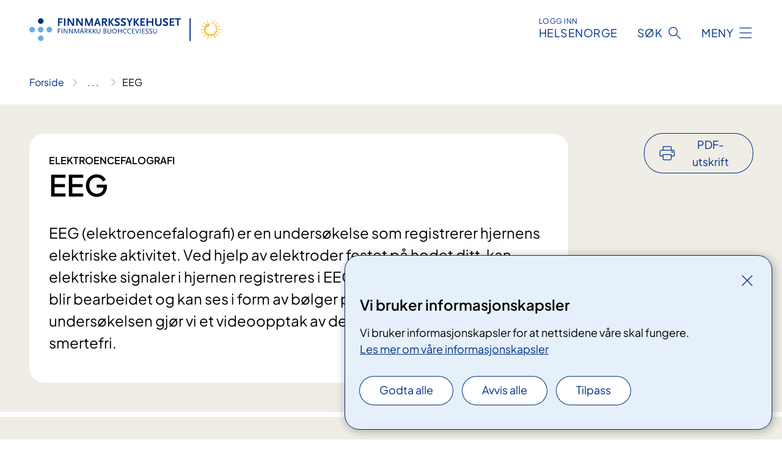

--- FILE ---
content_type: text/html; charset=utf-8
request_url: https://www.finnmarkssykehuset.no/behandlinger/eeg-elektroencefalografi/
body_size: 17945
content:


<!DOCTYPE html>

<html lang="nb">

<head>
    <meta name="viewport" content="width=device-width, initial-scale=1" />
    <meta name="format-detection" content="telephone=no" />
    <link href="/static/css/mainstyles.D7Hp8eqn.css" rel="stylesheet"></link>
    <link href="/static/css/components.DD6By0E_.css" rel="stylesheet"></link>
    <link rel="stylesheet" href="/FNSP.styles.css?v=f81adc5c18d68f283c5b8f323da36fa19757957d31440b228f6c420bdaa7cc42" />


<title>EEG - Finnmarkssykehuset HF</title>
  <meta name="description" content="EEG (elektroencefalografi) er en unders&#xF8;kelse som registrerer hjernens elektriske aktivitet. Ved hjelp av elektroder festet p&#xE5; hodet ditt,&#xA0;kan elektriske signaler i hjernen registreres i EEG-apparatet hvor de til slutt blir bearbeidet og kan ses i form av b&#xF8;lger p&#xE5; en skjerm. Under unders&#xF8;kelsen gj&#xF8;r vi et videoopptak av deg. Unders&#xF8;kelsen er smertefri." />


    <meta property="og:title" content="EEG" />
    <meta property="twitter:title" content="EEG" />
  <meta property="og:description" content="EEG (elektroencefalografi) er en unders&#xF8;kelse som registrerer hjernens elektriske aktivitet. Ved hjelp av elektroder festet p&#xE5; hodet ditt,&#xA0;kan elektriske signaler i hjernen registreres i EEG-apparatet hvor de til slutt blir bearbeidet og kan ses i form av b&#xF8;lger p&#xE5; en skjerm. Under unders&#xF8;kelsen gj&#xF8;r vi et videoopptak av deg. Unders&#xF8;kelsen er smertefri." />
  <meta property="twitter:description" content="EEG (elektroencefalografi) er en unders&#xF8;kelse som registrerer hjernens elektriske aktivitet. Ved hjelp av elektroder festet p&#xE5; hodet ditt,&#xA0;kan elektriske signaler i hjernen registreres i EEG-apparatet hvor de til slutt blir bearbeidet og kan ses i form av b&#xF8;lger p&#xE5; en skjerm. Under unders&#xF8;kelsen gj&#xF8;r vi et videoopptak av deg. Unders&#xF8;kelsen er smertefri." />
  <meta name="twitter:card" content="summary_large_image" />
  <meta property="og:image" content="https://www.finnmarkssykehuset.no/49a2f4/siteassets/bilder/logo/fin---norsk.png?width=1200&height=628&quality=80" />
  <meta property="twitter:image" content="https://www.finnmarkssykehuset.no/49a2f4/siteassets/bilder/logo/fin---norsk.png?width=1200&height=628&quality=80" />
  <meta property="og:image:secure_url" content="https://www.finnmarkssykehuset.no/49a2f4/siteassets/bilder/logo/fin---norsk.png?width=1200&height=628&quality=80" />
  <meta property="og:image:alt" content="Tekst, logo" />
  <meta property="twitter:image:alt" content="Tekst, logo" />
                <link rel="icon" href="/4a715d/globalassets/system/favicon-finnmarkssykehuset.svg">


<div id="matomo-tracking-props" data-baseUrl="https://app-fnsp-matomo-analytics-prod.azurewebsites.net/" data-siteId="39"></div>
    <script>
        FNSP = {};
        FNSP.API = "https://www.finnmarkssykehuset.no";
        FNSP.IsPrint = false;
        FNSP.CurrentSite = {Name: "Finnmarkssykehuset", Id: "824204c2-1ede-4e8e-8110-a829e0299352", StartPage: "160884" }
        FNSP.SingleKey = "FOssxJD0F5jW1TW3VRuqxRkuLlAulQIpUCXRESLCOaCvrZEt";
        FNSP.FindEnabled = true;
        FNSP.StoredQuery = false;
    </script>
    <script>
!function(T,l,y){var S=T.location,k="script",D="instrumentationKey",C="ingestionendpoint",I="disableExceptionTracking",E="ai.device.",b="toLowerCase",w="crossOrigin",N="POST",e="appInsightsSDK",t=y.name||"appInsights";(y.name||T[e])&&(T[e]=t);var n=T[t]||function(d){var g=!1,f=!1,m={initialize:!0,queue:[],sv:"5",version:2,config:d};function v(e,t){var n={},a="Browser";return n[E+"id"]=a[b](),n[E+"type"]=a,n["ai.operation.name"]=S&&S.pathname||"_unknown_",n["ai.internal.sdkVersion"]="javascript:snippet_"+(m.sv||m.version),{time:function(){var e=new Date;function t(e){var t=""+e;return 1===t.length&&(t="0"+t),t}return e.getUTCFullYear()+"-"+t(1+e.getUTCMonth())+"-"+t(e.getUTCDate())+"T"+t(e.getUTCHours())+":"+t(e.getUTCMinutes())+":"+t(e.getUTCSeconds())+"."+((e.getUTCMilliseconds()/1e3).toFixed(3)+"").slice(2,5)+"Z"}(),iKey:e,name:"Microsoft.ApplicationInsights."+e.replace(/-/g,"")+"."+t,sampleRate:100,tags:n,data:{baseData:{ver:2}}}}var h=d.url||y.src;if(h){function a(e){var t,n,a,i,r,o,s,c,u,p,l;g=!0,m.queue=[],f||(f=!0,t=h,s=function(){var e={},t=d.connectionString;if(t)for(var n=t.split(";"),a=0;a<n.length;a++){var i=n[a].split("=");2===i.length&&(e[i[0][b]()]=i[1])}if(!e[C]){var r=e.endpointsuffix,o=r?e.location:null;e[C]="https://"+(o?o+".":"")+"dc."+(r||"services.visualstudio.com")}return e}(),c=s[D]||d[D]||"",u=s[C],p=u?u+"/v2/track":d.endpointUrl,(l=[]).push((n="SDK LOAD Failure: Failed to load Application Insights SDK script (See stack for details)",a=t,i=p,(o=(r=v(c,"Exception")).data).baseType="ExceptionData",o.baseData.exceptions=[{typeName:"SDKLoadFailed",message:n.replace(/\./g,"-"),hasFullStack:!1,stack:n+"\nSnippet failed to load ["+a+"] -- Telemetry is disabled\nHelp Link: https://go.microsoft.com/fwlink/?linkid=2128109\nHost: "+(S&&S.pathname||"_unknown_")+"\nEndpoint: "+i,parsedStack:[]}],r)),l.push(function(e,t,n,a){var i=v(c,"Message"),r=i.data;r.baseType="MessageData";var o=r.baseData;return o.message='AI (Internal): 99 message:"'+("SDK LOAD Failure: Failed to load Application Insights SDK script (See stack for details) ("+n+")").replace(/\"/g,"")+'"',o.properties={endpoint:a},i}(0,0,t,p)),function(e,t){if(JSON){var n=T.fetch;if(n&&!y.useXhr)n(t,{method:N,body:JSON.stringify(e),mode:"cors"});else if(XMLHttpRequest){var a=new XMLHttpRequest;a.open(N,t),a.setRequestHeader("Content-type","application/json"),a.send(JSON.stringify(e))}}}(l,p))}function i(e,t){f||setTimeout(function(){!t&&m.core||a()},500)}var e=function(){var n=l.createElement(k);n.src=h;var e=y[w];return!e&&""!==e||"undefined"==n[w]||(n[w]=e),n.onload=i,n.onerror=a,n.onreadystatechange=function(e,t){"loaded"!==n.readyState&&"complete"!==n.readyState||i(0,t)},n}();y.ld<0?l.getElementsByTagName("head")[0].appendChild(e):setTimeout(function(){l.getElementsByTagName(k)[0].parentNode.appendChild(e)},y.ld||0)}try{m.cookie=l.cookie}catch(p){}function t(e){for(;e.length;)!function(t){m[t]=function(){var e=arguments;g||m.queue.push(function(){m[t].apply(m,e)})}}(e.pop())}var n="track",r="TrackPage",o="TrackEvent";t([n+"Event",n+"PageView",n+"Exception",n+"Trace",n+"DependencyData",n+"Metric",n+"PageViewPerformance","start"+r,"stop"+r,"start"+o,"stop"+o,"addTelemetryInitializer","setAuthenticatedUserContext","clearAuthenticatedUserContext","flush"]),m.SeverityLevel={Verbose:0,Information:1,Warning:2,Error:3,Critical:4};var s=(d.extensionConfig||{}).ApplicationInsightsAnalytics||{};if(!0!==d[I]&&!0!==s[I]){var c="onerror";t(["_"+c]);var u=T[c];T[c]=function(e,t,n,a,i){var r=u&&u(e,t,n,a,i);return!0!==r&&m["_"+c]({message:e,url:t,lineNumber:n,columnNumber:a,error:i}),r},d.autoExceptionInstrumented=!0}return m}(y.cfg);function a(){y.onInit&&y.onInit(n)}(T[t]=n).queue&&0===n.queue.length?(n.queue.push(a),n.trackPageView({})):a()}(window,document,{src: "https://js.monitor.azure.com/scripts/b/ai.2.gbl.min.js", crossOrigin: "anonymous", cfg: {instrumentationKey: 'fe8cae6d-aa1c-4609-89b8-088240892f8a', disableCookiesUsage: true }});
</script>

    <script src="/fnspLocalization/deep-merge.js"></script><script src="/fnspLocalization/SharedResources?lang=nb"></script>
    <script src="/fnspLocalization/DocumentListResources?lang=nb"></script>
    <script src="/fnspLocalization/EventResources?lang=nb"></script>
    <script src="/fnspLocalization/DateResources?lang=nb"></script>
    <script src="/fnspLocalization/ClinicalTrialResources?lang=nb"></script>
</head>

<body class="ui-public">
    
    
<div reactComponentId='CookieConsentComponent-c78d3cad-6383-478a-b2a0-abd44a86906a' data-json='{"model":{"title":"Vi bruker informasjonskapsler","description":"Vi bruker informasjonskapsler for at nettsidene v\u00E5re skal fungere.","analyticsTitle":"Trafikkanalyse og statistikk","analyticsDescription":"Ved \u00E5 godta disse informasjonskapslene, samtykker du til anonym registrering av statistikk som brukes til \u00E5 forbedre nettstedets innhold og brukeropplevelse.","thirdPartyTitle":"Informasjons\u0026shy;kapsler fra tredjeparter","thirdPartyDescription":"Noen av nettsidene v\u00E5re kan vise innebygget innhold fra andre nettsteder, som for eksempel videoer. Disse eksterne innholdsleverand\u00F8rene bruker egne informasjonskapsler for \u00E5 kunne vise innholdet.","thirdPartyCookieNotAvailable":null,"requiredTitle":"N\u00F8dvendige informasjons\u0026shy;kapsler","requiredDescription":"Disse informasjonskapslene h\u00E5ndterer rent tekniske funksjoner p\u00E5 nettstedet og er n\u00F8dvendige for at nettsidene v\u00E5re skal fungere.","surveyTitle":"Sp\u00F8rre\u0026shy;unders\u00F8kelser","surveyDescription":"Ved \u00E5 godta disse informasjonskapslene, samtykker du til anonym lagring av hva du svarer p\u00E5 sp\u00F8rsm\u00E5let om deltakelse.","acceptAllText":"Godta alle","acceptSelectedText":"Godta valgte","acceptNecessaryText":"Godta kun n\u00F8dvendige","rejectAllText":"Avvis alle","readMoreAbout":"Les mer om","manageCookiesText":"Administrere informasjonskapsler","withdrawCookiesDescription":"Du kan endre samtykket n\u00E5r som helst ved \u00E5 velge \u0022Administrere informasjonskapsler\u0022 nederst p\u00E5 siden. ","customizeText":"Tilpass","saveText":"Lagre","closeText":"Lukk","cancelText":"Avbryt","cookiePageLink":{"href":"/om-nettstedet/informasjonskapsler/","text":"Les mer om v\u00E5re informasjonskapsler","target":"_blank","isExternal":false,"sameSite":true},"consentDisabled":false,"activeButDisabled":false,"initialPopupDisabled":false,"cookieConsentVariables":{"consent_enabled":true,"consent_active_but_disabled":false,"popup_disabled":false,"force_map_manage_cookies_button":true,"refresh_with_querystring":false,"use_local_cookie_if_not_equal":false}}}'></div>
<script type="module" src="/static/js/CookieConsentComponent.D31auazJ.js"></script>
    
    <a href="#main" class="skiplink">
        Hopp til innhold
    </a>
    



<header>
    <div reactComponentId='HeaderComponent-16f738e0-7722-416c-936c-da7ad451da0a' data-json='{"headerDTO":{"menu":{"menuButtonText":"Meny","menuItems":[{"title":"BEHANDLINGER","links":[{"href":"/behandlinger/kurs-og-opplering-for-pasient-og-parorende/","text":"Kurs for pasienter og p\u00E5r\u00F8rende","target":null,"isExternal":false,"sameSite":true},{"href":"/pasientreiser/","text":"Pasientreiser i Finnmark","target":null,"isExternal":false,"sameSite":true},{"href":"/kliniske-studier/","text":"Kliniske studier","target":null,"isExternal":false,"sameSite":true},{"href":"/behandlinger/digital-egenregistrering/","text":"Digital egenregistrering","target":null,"isExternal":false,"sameSite":true},{"href":"/behandlinger/","text":"Alle behandlinger","target":null,"isExternal":false,"sameSite":true}],"showCookieButtonAt":-1},{"title":"AVDELINGER","links":[{"href":"/avdelinger/hammerfest-sykehus/","text":"Hammerfest sykehus","target":null,"isExternal":false,"sameSite":true},{"href":"/avdelinger/kirkenes-sykehus/","text":"Kirkenes sykehus","target":null,"isExternal":false,"sameSite":true},{"href":"/avdelinger/klinikk-alta/","text":"Klinikk Alta","target":null,"isExternal":false,"sameSite":true},{"href":"/avdelinger/klinikk-psykisk-helsevern-og-avhengighet/","text":"Klinikk psykisk helsevern og avhengighet","target":null,"isExternal":false,"sameSite":true},{"href":"/avdelinger/sami-klinihkka/","text":"S\u00E1mi klinihkka","target":null,"isExternal":false,"sameSite":true},{"href":"/avdelinger/","text":"Alle avdelinger","target":null,"isExternal":false,"sameSite":true}],"showCookieButtonAt":-1},{"title":"FAG OG FORSKNING","links":[{"href":"/fag-og-forskning/fag-og-kvalitet/","text":"Fag og kvalitet","target":null,"isExternal":false,"sameSite":true},{"href":"/fag-og-forskning/sanks/","text":"SANKS","target":null,"isExternal":false,"sameSite":true},{"href":"/fag-og-forskning/forskning/","text":"Forskning","target":null,"isExternal":false,"sameSite":true},{"href":"/fag-og-forskning/samhandling/","text":"Samhandling","target":null,"isExternal":false,"sameSite":true},{"href":"/fag-og-forskning/legesida/","text":"Legesida","target":null,"isExternal":false,"sameSite":true},{"href":"/fag-og-forskning/samhandling/administrative-rutiner/prosedyrer-for-bestilling-av-blod-og-transfusjon/","text":"Blodbank, transfusjon","target":null,"isExternal":false,"sameSite":true},{"href":"/fag-og-forskning/","text":"Alt om fag og forskning","target":null,"isExternal":false,"sameSite":true}],"showCookieButtonAt":-1},{"title":"OM OSS","links":[{"href":"/kontakt-oss/","text":"Kontakt","target":null,"isExternal":false,"sameSite":true},{"href":"/om-oss/media/","text":"Kommunikasjon og samfunnskontakt","target":null,"isExternal":false,"sameSite":true},{"href":"/om-oss/jobb/","text":"Jobb hos oss","target":null,"isExternal":false,"sameSite":true},{"href":"/arrangementer/","text":"Arrangementer","target":null,"isExternal":false,"sameSite":true},{"href":"/om-oss/styret-i-finnmarkssykehuset/","text":"Styret og styresaker","target":null,"isExternal":false,"sameSite":true},{"href":"/om-oss/brukerutvalget-i-finnmarkssykehuset/","text":"Brukerutvalget","target":null,"isExternal":false,"sameSite":true},{"href":"/om-oss/etiske-retningslinjer/","text":"Etiske retningslinjer","target":null,"isExternal":false,"sameSite":true},{"href":"/om-oss/","text":"Alt om oss","target":null,"isExternal":false,"sameSite":true}],"showCookieButtonAt":-1}],"headerItemsBottom":[{"href":"/for-ansatte-i-finnmarkssykehuset/","text":"For ansatte i Finnmarkssykehuset","target":null,"isExternal":false,"sameSite":true}],"mainMenuAria":"Hovedmeny"},"search":{"searchButtonText":"S\u00F8k","searchHeadingText":"S\u00F8k","searchPlaceholderText":"S\u00F8k i alt innhold","searchPage":"/sok/","useAutocomplete":true,"autocompleteLanguage":"no","subSiteStartpageGuid":null},"showHeaderSearch":true,"logo":{"startPageUrl":"/","logoUrl":"/48e940/contentassets/b9e858fbfc6749028196b3f546c394ee/logo-finnmarkssykehuset-2.svg","alternativeText":"Bilde av logo"},"logoNegative":{"startPageUrl":"/","logoUrl":"/48ea01/contentassets/b9e858fbfc6749028196b3f546c394ee/logo-finnmarkssykehuset-neg-1.svg","alternativeText":"Bilde av logo i negativ farge"},"login":{"title":"HELSENORGE","stikkTittel":"Logg inn","link":{"href":"https://tjenester.helsenorge.no/auth/signin","text":"Logg inn Helsenorge","target":null}},"skipLinkText":"Hopp til innhold","menuModalTitle":"Hovedmeny","searchModalTitle":"Hoveds\u00F8k","openMenuText":"\u00C5pne meny","closeMenuText":"Lukk","openSearchText":"\u00C5pne s\u00F8k","closeSearchText":"Lukk s\u00F8k","standardColumns":" col-12 col-md-10 col-lg-8 col-xl-7 offset-md-1 offset-lg-2","headerMenuAria":"Toppmeny","disableDefaultHeader":false}}'></div>
<script type="module" src="/static/js/HeaderComponent.GYjjgvWK.js"></script>

</header>    
    <main class="main" id="main">
        <div class="medical-page medical-page--condition">
            <div class="">
                <div class="container nav-container">
                        <div class="breadcrumbs-language-nav has-breadcrumb">


<div reactComponentId='BreadcrumbComponent-baa5f3f3-6200-4d76-a696-2148c3e6ae47' data-json='{"model":[{"text":"Forside","href":"/","showLink":true},{"text":"Behandlinger og unders\u00F8kelser","href":"/behandlinger/","showLink":true},{"text":"EEG","href":"/behandlinger/eeg-elektroencefalografi/","showLink":false}]}'></div>
<script type="module" src="/static/js/BreadcrumbComponent.D-xh09s5.js"></script>
                        </div>
                    
                </div>
            </div>
            
            

<div aria-labelledby="sidetittel">
        <div class="medical-page__content-container bg-beige">
            <div class="container">
                <div class="row">
                    <div class="col-12 col-lg-9">
                        <div class="medical-page__content">
                            
    <p class="stikktittel">Elektroencefalografi</p>
<h1 id="sidetittel">EEG</h1>
                            <p class="ingress">EEG (elektroencefalografi) er en unders&#xF8;kelse som registrerer hjernens elektriske aktivitet. Ved hjelp av elektroder festet p&#xE5; hodet ditt,&#xA0;kan elektriske signaler i hjernen registreres i EEG-apparatet hvor de til slutt blir bearbeidet og kan ses i form av b&#xF8;lger p&#xE5; en skjerm. Under unders&#xF8;kelsen gj&#xF8;r vi et videoopptak av deg. Unders&#xF8;kelsen er smertefri.</p>

                        </div>
                    </div>
                        <div class="d-none d-lg-block col-lg-2 offset-lg-1">
                            
<div reactComponentId='PrintComponent-62ced937-0646-4423-a88a-65dbdcce4ee1' data-json='{"filename":"eeg","contentId":347940,"language":"nb","buttonAtTop":true,"showPropertiesSelection":false,"properties":[{"name":"CustomFrontpage","label":"Eget forsideark med tittel og ingress","show":true},{"name":"PreparationMedicalPage","label":"F\u00F8r / utredning","show":true},{"name":"HowPerformedMedicalPages-under","label":"Under / behandling","show":true},{"name":"FollowUpMedicalPage","label":"Etter / oppf\u00F8lging","show":true},{"name":"TreatmentLocation-medisinsk-poliklinikk-hammerfest","label":"Medisinsk poliklinikk, Hammerfest","show":true},{"name":"TreatmentLocation-medisinsk-poliklinikk-kirkenes","label":"Medisinsk poliklinikk, Kirkenes","show":true}]}'></div>
<script type="module" src="/static/js/PrintComponent.kEgYpnwc.js"></script>

                        </div>
                </div>
            </div>
        </div>
    <div class="medical-page__content-container bg-beige">
        <div class="container">
                <div class="row medical-content-row">
                    <div class="col-12 col-lg-7 col-xl-8">
                        <div class="medical-page__content medical-page__content--noborders">



<h2>Hvorfor gjennomføres undersøkelsen?</h2>
<p>EEG er en nyttig undersøkelse for utredning av ulike tilstander som besvimelser, epilepsi, koma, personlighetsforandring, spiseforstyrrelse, søvnforstyrrelse og etter ulike hendelser.</p>
<p>Ved elektrokonvulsiv terapi, også kalt elektrosjokkbehandling, brukes EEG som overvåkning.</p>                            


                        </div>
                    </div>
                    <div class="col-12 col-lg-5 col-xl-4 right-align-content-lg">

<div class="medical-page__trials bg-forest">
    <h2>Kliniske studier</h2>
    <p>1 klinisk studie er &#xE5;pen for rekruttering. Sammen med legen din kan du vurdere om en klinisk studie er aktuell for deg.</p>
    <ul>
            <li>
                <a class="medical-page__trials-link medical-page__trials-link--external" href="https://www.oslo-universitetssykehus.no/kliniske-studier/behandling-av-sovn-feber-og-blodtrykk-hos-bevisstlose-etter-hjertestans-og-gjenoppliving/"><span>Behandling av s&#xF8;vn, feber og blodtrykk hos bevisstl&#xF8;se etter hjertestans og gjenoppliving</span></a>
            </li>
    </ul>
        <a class="anchorlink" href="/kliniske-studier/">Se flere kliniske studier</a>
</div>                    </div>
                 </div>
            <div class="row medical-content-row">
                <div class="col-12 col-lg-7 col-xl-8">
                        <div class="medical-page__content medical-page__content--step">
                            
<section class="medical-content moveable">
    <div class="d-print-flex d-none d-md-flex flex-column">
        <div class="medical-content__header">
            <div class="medical-content__icon info" aria-hidden="true">
                <div class="material-icon material-icon--large info bg-purple"></div>
            </div>
            <h2 class="medical-content__title">F&#xF8;r</h2>
        </div>
        <div class="medical-content__text" data-content="desktop"></div>
    </div>
    <div class="d-print-none d-flex d-md-none">
        <div class="expandable medical-content__expandable" data-id="for" data-location-hash="true">
            <h2 class="medical-content__expander-heading">
                <button aria-expanded="false"
                        type="button"
                        class="medical-content__expander-button expandable__button btn-showmore btn-showmore--noarrow"
                        data-close="Lukk"
                        data-show="Vis mer"
                        data-bs-toggle="collapse">
            <div class="medical-content__icon info" aria-hidden="true">
                <div class="material-icon material-icon--large info bg-purple"></div>
            </div>
                        <div class="medical-content__expander-text">
                            <div class="medical-content__expander-title">
                                F&#xF8;r
                            </div>
                            <div class="inner-text">
                                Vis mer
                            </div>
                        </div>
                </button>
            </h2>
            <div class="expandable__content collapse" data-content="mobile">
        <div class="content">
                <div class="medical-content__description">


<p>Det er viktig at du spiser før du kommer til undersøkelsen. Faste medisiner skal du ta som vanlig. Møt opp med nyvasket hår, bruk kun sjampo, ingen andre hårprodukter.</p>
<h3>Barn</h3>
<p>Små barn som bruker bleie, bør være ren og tørr. Ta gjerne med en flaske med drikke eller en smokk.</p>



<p>Hvis du skal til EEG etter søvndeprivasjon, er det andre forberedelser.</p>


</div>
        </div>
            </div>
        </div>
    </div>
</section>


                        </div>
                                <div class="medical-page__content medical-page__content--step">
                                    
<section class="medical-content moveable">
    <div class="d-print-flex d-none d-md-flex flex-column">
        <div class="medical-content__header">
            <div class="medical-content__icon handshake" aria-hidden="true">
                <div class="material-icon material-icon--large handshake bg-forest"></div>
            </div>
            <h2 class="medical-content__title">Under</h2>
        </div>
        <div class="medical-content__text" data-content="desktop"></div>
    </div>
    <div class="d-print-none d-flex d-md-none">
        <div class="expandable medical-content__expandable" data-id="under" data-location-hash="true">
            <h2 class="medical-content__expander-heading">
                <button aria-expanded="false"
                        type="button"
                        class="medical-content__expander-button expandable__button btn-showmore btn-showmore--noarrow"
                        data-close="Lukk"
                        data-show="Vis mer"
                        data-bs-toggle="collapse">
            <div class="medical-content__icon handshake" aria-hidden="true">
                <div class="material-icon material-icon--large handshake bg-forest"></div>
            </div>
                        <div class="medical-content__expander-text">
                            <div class="medical-content__expander-title">
                                Under
                            </div>
                            <div class="inner-text">
                                Vis mer
                            </div>
                        </div>
                </button>
            </h2>
            <div class="expandable__content collapse" data-content="mobile">
        <div class="content">
                <div class="medical-content__description">


<p>Undersøkelsen er smertefri.</p>
<p>Flere små elektroder festes på hodebunnen etter vasking av huden og påføring av elektrodepasta. Pastaen holder elektrodene på plass og sikrer god signaloverføring. Noen ganger får du en nettinglue over elektrodene.</p>
<p>Du ligger på en seng under registreringen. Det er viktig at du ligger rolig og avslappet under undersøkelsen, da registreringen forstyrres av uro. Samtidig med registreringen av hjerneaktiviteten blir det gjort videoopptak. Selve EEG-registreringen varer i cirka 20 minutter, og til sammen varer undersøkelsen i rundt 45 minutter.</p>
<p>Små barn kan lese bok, bruke nettbrett eller lignende. Ta gjerne med noe hjemmefra som dere vet barnet liker å holde på med.</p>
<p>Vi vurderer underveis om følgende typer aktivering benyttes:</p>
<ul>
<li>hyperventilering (puste kraftig) i 3 minutter.</li>
<li>fotostimulering (lysblink) i 3–4 minutter.</li>
</ul></div>
        </div>
            </div>
        </div>
    </div>
</section>


                                </div>

                            <div class="medical-page__content medical-page__content--step">
                                
<section class="medical-content moveable">
    <div class="d-print-flex d-none d-md-flex flex-column">
        <div class="medical-content__header">
            <div class="medical-content__icon checklist" aria-hidden="true">
                <div class="material-icon material-icon--large checklist bg-terracotta"></div>
            </div>
            <h2 class="medical-content__title">Etter</h2>
        </div>
        <div class="medical-content__text" data-content="desktop"></div>
    </div>
    <div class="d-print-none d-flex d-md-none">
        <div class="expandable medical-content__expandable" data-id="etter" data-location-hash="true">
            <h2 class="medical-content__expander-heading">
                <button aria-expanded="false"
                        type="button"
                        class="medical-content__expander-button expandable__button btn-showmore btn-showmore--noarrow"
                        data-close="Lukk"
                        data-show="Vis mer"
                        data-bs-toggle="collapse">
            <div class="medical-content__icon checklist" aria-hidden="true">
                <div class="material-icon material-icon--large checklist bg-terracotta"></div>
            </div>
                        <div class="medical-content__expander-text">
                            <div class="medical-content__expander-title">
                                Etter
                            </div>
                            <div class="inner-text">
                                Vis mer
                            </div>
                        </div>
                </button>
            </h2>
            <div class="expandable__content collapse" data-content="mobile">
        <div class="content">
                <div class="medical-content__description">


<p>Det er lurt å ta med seg lue, kaps eller annet hodeplagg, da håret blir klissete av elektrodepastaen.</p>
<p>Resultatet blir sendt til legen som henviste deg til undersøkelsen. Det er henvisende lege eller eventuelt fastlegen som tar hånd om videre oppfølging og behandling.</p></div>
        </div>
            </div>
        </div>
    </div>
</section>


                            </div>
                </div>

            </div>
        </div>
    </div>
                <div class="medical-page__content-container bg-cloud">
                    <div class="container">
                        <h2 class="medical-page__contact-title">Kontakt</h2>
                        <ul class="medical-page__treatmentlocation-list">
                                    <li>
                                        


<div class="treatmentlocation expander expander--practical expander--on-bg expander--location" data-id="medisinsk-poliklinikk-hammerfest">
        <h2 class="treatmentlocation__title expander__title">
            <button aria-expanded="false" type="button" data-bs-toggle="collapse" class="expander__button">
        <div class="treatmentlocation__title-container">
            <div class="treatmentlocation__title-wrapper">
                    <span class="treatmentlocation__subtitle">Hammerfest sykehus</span>
                <span class="treatmentlocation__title-main">Medisinsk poliklinikk, Hammerfest</span>
            </div>

                <div class="treatmentlocation__title-wrapper treatmentlocation__title-wrapper--right d-none d-lg-block">
                    <span class="treatmentlocation__subtitle">Ventetid: Ikke oppdatert</span>
                </div>
        </div>
            </button>
        </h2>
    
        <div class="treatmentlocation__content expander__content-wrapper collapse">
                <p class="d-lg-none">Ventetid: Ikke oppdatert</p>
                <a class="treatmentlocation__departmentlink anchorlink" href="/avdelinger/hammerfest-sykehus/felles-poliklinikk/medisinsk-poliklinikk-hammerfest/">Kontakt Medisinsk poliklinikk, Hammerfest</a>
            <div class="treatmentlocation__contact">
            </div>

            <div class="treatmentlocation__find-it department-page__find-it-info--card-container">
                        <div class="department-page__find-it-info--card treatmentlocation__contact-card col-12 col-lg-6 col-xl-4">
                            



<div class="location-page-partial">
    


<picture><source srcset="/4a3d69/siteassets/bilder/hammerfest-sykehus/eksteriort---hammerfest-sykehus/dji_0419.jpg?format=webp&width=512&height=293&quality=80 512w" sizes="512px" type="image/webp"/><source srcset="/4a3d69/siteassets/bilder/hammerfest-sykehus/eksteriort---hammerfest-sykehus/dji_0419.jpg?width=512&height=293&quality=80 512w" sizes="512px" /><img alt="En bygning ved siden av vannet" src="/4a3d69/siteassets/bilder/hammerfest-sykehus/eksteriort---hammerfest-sykehus/dji_0419.jpg?format=webp&width=512&height=293&quality=80" loading="lazy" decoding="async" /></picture>
    <div class="location-page-partial__info">
        <div class="location-page-partial__content">
            <h3 class="location-page-partial__title">Hammerfest sykehus</h3>
                <p>Kransvikveien 35</p>
                <p>9601 Hammerfest</p>
        </div>
            <div class="location-page-partial__link-wrapper">
                <a class="location-page-partial__link" href="/steder/hammerfest-sykehus/">Finn frem</a>
            </div>
    </div>
</div>
                        </div>
            </div>
                <div class="treatmentlocation__transport" data-id-prefix="medisinsk-poliklinikk-hammerfest-">
                    <h3>Transport</h3>

<div class="expander" data-id="busstider-hammerfest-sentrum">
        <h4 class="expander__title">
        <button aria-expanded="false"
                data-bs-toggle="collapse"
                class="expander__button">
            Busstider Hammerfest sentrum
        </button>
        </h4>
    <div class="expander__content-wrapper collapse">
        <div class="expander__content">
            


<h4>​Hammerfest bussterminal ligger i Hammerfest sentrum, 2,5 kilometer fra Hammerfest sykehus. </h4>
<p>​For busstider se Snelandia sin <a href="http://www.snelandia.no">reiseplanlegger. ​</a></p>
<h4> </h4>
            
        </div>
    </div>
</div>


<div class="expander" data-id="batruter-i-hammerfest-sentrum">
        <h4 class="expander__title">
        <button aria-expanded="false"
                data-bs-toggle="collapse"
                class="expander__button">
            B&#xE5;truter i Hammerfest sentrum
        </button>
        </h4>
    <div class="expander__content-wrapper collapse">
        <div class="expander__content">
            


<h4>Hammerfest hurtigbåtkai ligger i Hammerfest sentrum, 2,5 kilometer fra Hammerfest sykehus.</h4>
<p>Se Snelandia sin <a href="https://snelandia.no/">reiseplanlegger​</a> for oppdaterte rutetider. </p>
<h4> </h4>
            
        </div>
    </div>
</div>


<div class="expander" data-id="parkering-ved-hammerfest-sykehus">
        <h4 class="expander__title">
        <button aria-expanded="false"
                data-bs-toggle="collapse"
                class="expander__button">
            Parkering ved Hammerfest sykehus
        </button>
        </h4>
    <div class="expander__content-wrapper collapse">
        <div class="expander__content">
            


<p><strong>Parkering ved Hammerfest sykehus</strong></p>
<p>Det er et parkeringshus tilknyttet Hammerfest sykehus som primært skal brukes. I tillegg er det noen plasser like ved hovedinngangen beregnet for blodgivere, pasientverter og vaktgående personell. Der er det også ladestolper for el-bil, samt HC-plasser.</p>
<p><strong>Oppmerket parkering i front av bygget:</strong></p>
<ul>
<li>
<p><strong>På dagtid:</strong> Disse plassene brukes av pasientverter og blodgivere. Registreringsbevis fås i resepsjonen.</p>
</li>
<li><strong>Leger på vakt:</strong> Kan kun bruke plasser avsatt til vaktbiler mens de er på vakt.</li>
</ul>
<p><strong>Parkeringshus</strong></p>
<p>Parkeringshuset er alltid åpen. Det er ingen bommer, kun en garasjeport som åpnes når bilen nærmer seg.<br />Løsningen er basert på kameragjenkjenning ved inn- og utkjøring.</p>
<h5>Priser parkeringshus </h5>
<ul>
<li>Timesats (06.00-17.00) 29 kr </li>
<li>Timesats (17.00-06.00) 10 kr </li>
<li>Makspris per døgn: 350 kr</li>
<li>Årskort: 18 700</li>
<li>Månedskort: 1560 pr måned </li>
<li>3 uker: 1300 kr </li>
<li>2 uker: 895 kr </li>
<li>1 uke: 470 kr </li>
</ul>
<p>Priser for lading vil bli oppgitt i parkeringshuset på Rossmolla</p>
<p>Parkeringshuset er styrt med bruk av kameraer. Betaling kan skje på følgende måter:<br />•    Kjøp av abonnement på <a href="https://hammerfestparkering.no/abonnement/">hjemmesiden til Hammerfest Parkering.</a> <br />•    Betale ved betalingsautomat som er i trappegangen i 1.etasje. Følg skilting til betalingsautomat<br />•    Få faktura i posten</p>
<p>Det vil bli fakturert hver 14.dag. Det vil si at alle parkeringene som er gjort innenfor en ukes tid kommer på samme faktura.</p>
<p><strong>HC-plasser</strong><br />Det er 10 oppmerkede HC-plasser i 1.etasje. </p>
<p><strong>Lading</strong><br />Det er fire lynladere i 1.etasje. Du betaler parkering mens du ladder. Lading betales via ladestasjonens app eller betalingskort. Etter at bilen er fulladet (1 time) så må du flytte bilen til ledig parkeringsplass i parkeringshuset. </p>
<p> </p>
<p> </p>
<p> </p>
            
        </div>
    </div>
</div>


<div class="expander" data-id="pasientreiser">
        <h4 class="expander__title">
        <button aria-expanded="false"
                data-bs-toggle="collapse"
                class="expander__button">
            Pasientreiser
        </button>
        </h4>
    <div class="expander__content-wrapper collapse">
        <div class="expander__content">
            


<p>​Hovedregelen er at du får dekket reise til og fra behandling med billigste rutegående transport.</p>
<p><a href="/avdelinger/klinikk-prehospitale-tjenester/pasientreiser/"><span style="text-decoration: underline;">Mer om pasientreiser i Finnmark</span></a></p>
            
        </div>
    </div>
</div>

                </div>
                <div class="treatmentlocation__transport" data-id-prefix="medisinsk-poliklinikk-hammerfest-">
                    <h3>Ventetid</h3>

<div class="expander" data-id="hammerfest-somatikk">
        <h4 class="expander__title">
        <button aria-expanded="false"
                data-bs-toggle="collapse"
                class="expander__button">
            Ventetid: Ikke oppdatert
        </button>
        </h4>
    <div class="expander__content-wrapper collapse">
        <div class="expander__content">
            



                <div class="expander__cta">
                    
<a href="https://tjenester.helsenorge.no/velg-behandlingssted/behandlinger/ventetider-for?bid=187" target="_blank" title="Velg behandlingssted (helsenorge.no)">Velg behandlingssted (helsenorge.no)</a>
                </div>
            
        </div>
    </div>
</div>

                </div>
                <div class="treatmentlocation__practical" data-id-prefix="medisinsk-poliklinikk-hammerfest-">
                    <h3>Praktisk informasjon</h3>

<div class="expander" data-id="prestetjenesten">
        <h4 class="expander__title">
        <button aria-expanded="false"
                data-bs-toggle="collapse"
                class="expander__button">
            Prestetjenesten
        </button>
        </h4>
    <div class="expander__content-wrapper collapse">
        <div class="expander__content">
            


<div class="ms-rtestate-read ms-rtestate-notify">
<figure class="polaroid polaroid--cloud"><picture><source srcset="/4b1682/contentassets/fb633bf5ad794076a1babc824d497f4b/lorentzen-karen.jpg?format=webp&width=3408&height=2273.136&quality=80 770w" sizes="770px" type="image/webp" /><source srcset="/4b1682/contentassets/fb633bf5ad794076a1babc824d497f4b/lorentzen-karen.jpg?width=3408&height=2273.136&quality=80&format=webp 770w" sizes="770px" /><img alt="BIlde av Karen Lorentzen" src="/4b1682/contentassets/fb633bf5ad794076a1babc824d497f4b/lorentzen-karen.jpg?width=3408&amp;height=2273.136&amp;quality=80&amp;format=webp" loading="lazy" decoding="async" class="image polaroid__image polaroid__image--landscape" data-credit="" data-prefix="Foto" class="image polaroid__image polaroid__image--landscape" data-original-height="2700" data-original-width="3408" data-height="2273.136" data-width="3408" /></picture>
<figcaption class="polaroid__caption">Sykehusprest Karen Lorentzen</figcaption>
</figure>
 Hammerfest sykehus har egen prest. Prestetjenesten er et tilbud til pasienter, pårørende og ansatte. Sykehuspresten heter Karen Lorentzen. Sykehuset har også avtale med byens prester.  De kan tilkalles til tjenester som ikke kan vente, når sykehuspresten ikke er til stede.</div>
<h3>Samtale</h3>
<p>Sykdom og usikkerhet omkring helse og egen framtid berører dype og grunnleggende livsverdier i oss. Det er ikke en forutsetning at man deler kirkens tro for å få et møte med presten. Utgangspunktet for en samtale kan være når du trenger noen som kan lytte, når du er i en vanskelig livssituasjon, når du vil dele spørsmål som ligger deg på hjertet. Presten skal la samtalen foregå ut fra samtalepartneren sine forutsetninger. Presten har taushetsplikt, og samtalen blir ikke referert videre til noen eller skrevet ned i journaler.</p>
<p>Pasienter som tilhører andre religioner eller livssyn enn Den norske kirke skal få kontakt med sitt samfunn når de ønsker det.<br />Prestetjenesten kan hjelpe til å formidle slik kontakt.</p>
<p>Sykehuspresten kan kontaktes på telefon 78 96 92 02​ / 911 82 776</p>
<p><a href="/avdelinger/hammerfest-sykehus/preste-og-samtaletjenesten/"><span style="text-decoration: underline;">Mer om sykehuspresten</span></a></p>
            
        </div>
    </div>
</div>


<div class="expander" data-id="kafetilbud-pa-hammerfest-sykehus">
        <h4 class="expander__title">
        <button aria-expanded="false"
                data-bs-toggle="collapse"
                class="expander__button">
            Kaf&#xE9;tilbud p&#xE5; Hammerfest sykehus
        </button>
        </h4>
    <div class="expander__content-wrapper collapse">
        <div class="expander__content">
            


<p>Velkommen til kaféen på Hammerfest sykehus! Kaféen er et samlingspunkt for ansatte, pasienter og besøkende, hvor du kan nyte et variert utvalg av mat og drikke i hyggelige og moderne omgivelser.</p>
<p><strong>Åpningstider:</strong></p>
<ul>
<li><strong>Hverdager:</strong> 08:00–19:00</li>
<li><strong>Helger:</strong> 10:00–17:00</li>
</ul>
<p><strong>Hva tilbyr kaféen?</strong></p>
<ul>
<li>Salatbar med ferske ingredienser.</li>
<li>Påsmurt mat, varme lunsjalternativer, suppe, pizza, pølser, kaker, boller og snacks.</li>
<li>Kioskvarer og drikke, inkludert baristakaffe fra en profesjonell kaffemaskin.</li>
<li>Automater med ferskproduserte varer og oppvarmingsmuligheter, tilgjengelige utenom åpningstidene.</li>
<li>Takeaway-muligheter for mat og drikke.</li>
</ul>
<p><strong>Ekstra tilbud:</strong><br />Kaféen selger også aviser, ukeblader og gaveartikler, som er perfekt for både pasienter og besøkende.</p>
<p><strong>Bestilling av mat til møter og kurs:</strong><br />Mat og drikke kan bestilles til møter, kurs og arrangementer. Bestillingene produseres internt for å sikre høy kvalitet og ferske råvarer.</p>
            
        </div>
    </div>
</div>


<div class="expander" data-id="det-stille-rom">
        <h4 class="expander__title">
        <button aria-expanded="false"
                data-bs-toggle="collapse"
                class="expander__button">
            Det stille rom
        </button>
        </h4>
    <div class="expander__content-wrapper collapse">
        <div class="expander__content">
            


<div class="flex-1 overflow-hidden @container/thread">
<div class="h-full">
<div class="react-scroll-to-bottom--css-awliu-79elbk h-full">
<div class="react-scroll-to-bottom--css-awliu-1n7m0yu">
<div class="flex flex-col text-sm md:pb-9">
<article class="w-full scroll-mb-[var(--thread-trailing-height,150px)] text-token-text-primary focus-visible:outline-2 focus-visible:outline-offset-[-4px]" dir="auto" data-testid="conversation-turn-25" data-scroll-anchor="true">
<div class="m-auto text-base py-[18px] px-3 md:px-4 w-full md:px-5 lg:px-4 xl:px-5">
<div class="mx-auto flex flex-1 gap-4 text-base md:gap-5 lg:gap-6 md:max-w-3xl lg:max-w-[40rem] xl:max-w-[48rem]">
<div class="group/conversation-turn relative flex w-full min-w-0 flex-col agent-turn">
<div class="flex-col gap-1 md:gap-3">
<div class="flex max-w-full flex-col flex-grow">
<div class="min-h-8 text-message flex w-full flex-col items-end gap-2 whitespace-normal break-words text-start [.text-message+&amp;]:mt-5" dir="auto" data-message-author-role="assistant" data-message-id="d4a83f89-d5d3-48cb-9eee-daf4f2fbe092" data-message-model-slug="o1-preview">
<div class="flex w-full flex-col gap-1 empty:hidden first:pt-[3px]">
<div class="markdown prose w-full break-words dark:prose-invert light">
<p><strong>Det stille rom</strong> på Hammerfest sykehus er et inkluderende rom for ro og ettertanke, åpent for pasienter, pårørende og ansatte døgnet rundt.</p>
<p>Du finner det på grunnplanet (til høyre fra hovedinngangen).</p>
<p>Rommet er utformet for å favne mennesker uansett tro eller livssyn, og kan benyttes til bønn, stille refleksjon eller en fredelig pause i en travel hverdag. Her er det nøytrale rammer, gjenbruksmaterialer og kunst som speiler Hammerfests historie – alt med mål om å gi en rolig og åpen atmosfære. Alle er velkommen inn.</p>
</div>
</div>
</div>
</div>
</div>
</div>
</div>
</div>
</article>
</div>
</div>
</div>
</div>
</div>
<div class="md:pt-0 dark:border-white/20 md:border-transparent md:dark:border-transparent w-full">
<div>
<div class="m-auto text-base px-3 md:px-4 w-full md:px-5 lg:px-4 xl:px-5">
<div class="mx-auto flex flex-1 gap-4 text-base md:gap-5 lg:gap-6 md:max-w-3xl lg:max-w-[40rem] xl:max-w-[48rem]">
<div class="flex justify-center"> </div>
</div>
</div>
</div>
</div>
            
        </div>
    </div>
</div>


<div class="expander" data-id="samisk-tolk">
        <h4 class="expander__title">
        <button aria-expanded="false"
                data-bs-toggle="collapse"
                class="expander__button">
            Samisk tolk
        </button>
        </h4>
    <div class="expander__content-wrapper collapse">
        <div class="expander__content">
            


<p>Dersom du foretrekker å snakke nordsamisk under behandlingen eller undersøkelsen, vil vi gjerne benytte vår samiske tolk.  Du finner mer informasjon her:  <a href="/avdelinger/sami-klinihkka/sanks/tolketjenesten/">tolketjenesten</a><br /><br /></p>
            
        </div>
    </div>
</div>


<div class="expander" data-id="tradlost-nettverk">
        <h4 class="expander__title">
        <button aria-expanded="false"
                data-bs-toggle="collapse"
                class="expander__button">
            Tr&#xE5;dl&#xF8;st nettverk
        </button>
        </h4>
    <div class="expander__content-wrapper collapse">
        <div class="expander__content">
            


<p>Du kan koble deg på trådløst nettverk på alle Finnmarkssykehusets behandlingssteder.<br /><strong></strong></p><p><strong>Nettverksnavn</strong>&#58; HN-GJEST<br /></p><p>Du trenger ikke oppgi passord</p>
            
        </div>
    </div>
</div>


<div class="expander" data-id="venteomrader">
        <h4 class="expander__title">
        <button aria-expanded="false"
                data-bs-toggle="collapse"
                class="expander__button">
            Venteomr&#xE5;der
        </button>
        </h4>
    <div class="expander__content-wrapper collapse">
        <div class="expander__content">
            


<p>Når du ankommer sykehuset, vil du bli henvist til et av våre venteområder etter innsjekking. Informasjonen om hvilket venteområde du skal oppsøke, finner du på skjermen på automaten og på papirlappen som du kan skrive ut. Våre venteområder er tilrettelagt for å gjøre opplevelsen din så behagelig som mulig, med tydelig skilting og komfortable sitteplasser.</p>
<p>Dersom du har aktivert SMS-varsling, kan du også få informasjon om oppmøtested og tid direkte på mobilen din.</p>
            
        </div>
    </div>
</div>

                </div>
        </div>
</div>

                                    </li>
                                    <li>
                                        


<div class="treatmentlocation expander expander--practical expander--on-bg expander--location" data-id="medisinsk-poliklinikk-kirkenes">
        <h2 class="treatmentlocation__title expander__title">
            <button aria-expanded="false" type="button" data-bs-toggle="collapse" class="expander__button">
        <div class="treatmentlocation__title-container">
            <div class="treatmentlocation__title-wrapper">
                    <span class="treatmentlocation__subtitle">Kirkenes sykehus</span>
                <span class="treatmentlocation__title-main">Medisinsk poliklinikk, Kirkenes</span>
            </div>

                <div class="treatmentlocation__title-wrapper treatmentlocation__title-wrapper--right d-none d-lg-block">
                    <span class="treatmentlocation__subtitle">Ventetid: Ikke oppdatert</span>
                </div>
        </div>
            </button>
        </h2>
    
        <div class="treatmentlocation__content expander__content-wrapper collapse">
                <p class="d-lg-none">Ventetid: Ikke oppdatert</p>
                <a class="treatmentlocation__departmentlink anchorlink" href="/avdelinger/kirkenes-sykehus/felles-poliklinikk/medisinsk-poliklinikk-kirkenes/">Kontakt Medisinsk poliklinikk, Kirkenes</a>
            <div class="treatmentlocation__contact">
            </div>

            <div class="treatmentlocation__find-it department-page__find-it-info--card-container">
                    <div class="department-page__find-it-info--card treatmentlocation__contact-card col-12 col-lg-6 col-xl-4">
                        <div class="department-page__find-it-info--get-there">
                                <h3>Oppm&#xF8;tested</h3>



Medisinsk poliklinikk ligger i 2. etasje i fløy C2 nord, D2 nord og D3 sør.<br />                        </div>
                    </div>
                        <div class="department-page__find-it-info--card treatmentlocation__contact-card col-12 col-lg-6 col-xl-4">
                            



<div class="location-page-partial">
    


<picture><source srcset="/4a9a1a/contentassets/ae0729112bba4388a9864c7fe9fbd02e/nye-kirkenes-sykehus-fra-vannet_foto-bernt-nilsen.jpg?format=webp&width=512&height=293&quality=80 512w" sizes="512px" type="image/webp"/><source srcset="/4a9a1a/contentassets/ae0729112bba4388a9864c7fe9fbd02e/nye-kirkenes-sykehus-fra-vannet_foto-bernt-nilsen.jpg?width=512&height=293&quality=80 512w" sizes="512px" /><img alt="En stor bygning ved siden av en vannmasse" src="/4a9a1a/contentassets/ae0729112bba4388a9864c7fe9fbd02e/nye-kirkenes-sykehus-fra-vannet_foto-bernt-nilsen.jpg?format=webp&width=512&height=293&quality=80" loading="lazy" decoding="async" /></picture>
    <div class="location-page-partial__info">
        <div class="location-page-partial__content">
            <h3 class="location-page-partial__title">Kirkenes sykehus</h3>
                <p>Skytterhusveien 2</p>
                <p>9900 Kirkenes</p>
        </div>
            <div class="location-page-partial__link-wrapper">
                <a class="location-page-partial__link" href="/steder/kirkenes-sykehus/">Finn frem</a>
            </div>
    </div>
</div>
                        </div>
            </div>
                <div class="treatmentlocation__transport" data-id-prefix="medisinsk-poliklinikk-kirkenes-">
                    <h3>Transport</h3>

<div class="expander" data-id="parkering">
        <h4 class="expander__title">
        <button aria-expanded="false"
                data-bs-toggle="collapse"
                class="expander__button">
            Parkering
        </button>
        </h4>
    <div class="expander__content-wrapper collapse">
        <div class="expander__content">
            


<p>​Kirkenes sykehus har 226 parkeringsplasser for besøkende og ansatte. Åtte plasser er reservert for handicap. I tillegg parkerer blodgivere som skal gi blod, og pasientverter gratis. Parkeringsavgift gjelder kjernetiden 8.00 - 14.00. I helgene er det gratis parkering.</p>
<p>Du kan enten betale med app (Easypark) eller på automat (her skriver du inn bilens reg.nummer, og bilen registres digitalt. Du trenger ikke gå med lapp tilbake til bilen).</p>
<p>Parkeringsavgiften er som følger:</p>
<ul>
<li>Ved registrert parkering opptil 1 dag: kr 25,-</li>
<li>Ved registrert parkering på 1 uke (5 dager):  kr 100,-</li>
<li>Ved registrert parkering på 1 mnd:  kr 350,-</li>
</ul>
            
        </div>
    </div>
</div>


<div class="expander" data-id="busstider-kirkenes-sykehus">
        <h4 class="expander__title">
        <button aria-expanded="false"
                data-bs-toggle="collapse"
                class="expander__button">
            Busstider Kirkenes sykehus
        </button>
        </h4>
    <div class="expander__content-wrapper collapse">
        <div class="expander__content">
            


<p>​Bussholdeplassen er rett utenfor hovedinngangen.<br /><br /><br />Se Snelandia sin <a href="https://snelandia.no">reiseplanlegger ​</a>for oppdaterte tider<br /><br /></p>
            
        </div>
    </div>
</div>


<div class="expander" data-id="pasientreiser">
        <h4 class="expander__title">
        <button aria-expanded="false"
                data-bs-toggle="collapse"
                class="expander__button">
            Pasientreiser
        </button>
        </h4>
    <div class="expander__content-wrapper collapse">
        <div class="expander__content">
            


<p>​Hovedregelen er at du får dekket reise til og fra behandling med billigste rutegående transport.</p>
<p><a href="/avdelinger/klinikk-prehospitale-tjenester/pasientreiser/"><span style="text-decoration: underline;">Mer om pasientreiser i Finnmark</span></a></p>
            
        </div>
    </div>
</div>

                </div>
                <div class="treatmentlocation__transport" data-id-prefix="medisinsk-poliklinikk-kirkenes-">
                    <h3>Ventetid</h3>

<div class="expander" data-id="kirkenes-somatikk">
        <h4 class="expander__title">
        <button aria-expanded="false"
                data-bs-toggle="collapse"
                class="expander__button">
            Ventetid: Ikke oppdatert
        </button>
        </h4>
    <div class="expander__content-wrapper collapse">
        <div class="expander__content">
            


<p>Ikke oppdatert ventetid for utredning</p>
                <div class="expander__cta">
                    
<a href="https://tjenester.helsenorge.no/velg-behandlingssted/behandlinger/ventetider-for?bid=187" target="_blank" title="Velg behandlingssted (helsenorge.no)">Velg behandlingssted (helsenorge.no)</a>
                </div>
            
        </div>
    </div>
</div>

                </div>
                <div class="treatmentlocation__practical" data-id-prefix="medisinsk-poliklinikk-kirkenes-">
                    <h3>Praktisk informasjon</h3>

<div class="expander" data-id="apotek-kirkenes">
        <h4 class="expander__title">
        <button aria-expanded="false"
                data-bs-toggle="collapse"
                class="expander__button">
            Apotek Kirkenes
        </button>
        </h4>
    <div class="expander__content-wrapper collapse">
        <div class="expander__content">
            


<p>​Det finnes to apotek i Kirkenes, ett i AMFI Kirkenes&#160;og ett i Kirkenes Handelspark.</p>
            
        </div>
    </div>
</div>


<div class="expander" data-id="kiosk--kafe-kirkenes">
        <h4 class="expander__title">
        <button aria-expanded="false"
                data-bs-toggle="collapse"
                class="expander__button">
            Kiosk / kaf&#xE9; Kirkenes
        </button>
        </h4>
    <div class="expander__content-wrapper collapse">
        <div class="expander__content">
            


<p>Det er kantine til venstre for hovedinngangen. Her får du kjøpt lunsjmat og noe vanlige kioskvarer. Det er kafébord og stoler der du kan sitte og spise, drikke en kopp kaffe. I tillegg er det automater hvor du kan kjøpe mat og drikke utenfor kantina sin åpningstid.</p>
<h3>Åpningstider</h3>
<p>10:00 – 14:30   mandag – fredag</p>
            
        </div>
    </div>
</div>


<div class="expander" data-id="livssynsnoytralt-seremonirom">
        <h4 class="expander__title">
        <button aria-expanded="false"
                data-bs-toggle="collapse"
                class="expander__button">
            Livssynsn&#xF8;ytralt seremonirom
        </button>
        </h4>
    <div class="expander__content-wrapper collapse">
        <div class="expander__content">
            


<p>I første etasje, nede ved personalinngangen, finner du sykehusets livssynsnøytrale seremonirom. Dette rommet kan benyttes av pasienter, pårørende og ansatte, uavhengig av tro eller livssyn. Her er du alltid velkommen til å finne ro til ettertanke. Åpent for alle.​<br /></p>
            
        </div>
    </div>
</div>


<div class="expander" data-id="oversiktskart">
        <h4 class="expander__title">
        <button aria-expanded="false"
                data-bs-toggle="collapse"
                class="expander__button">
            Oversiktskart
        </button>
        </h4>
    <div class="expander__content-wrapper collapse">
        <div class="expander__content">
            


<p unselectable="on"><figure class="polaroid polaroid--cloud polaroid--no-border"><picture><source srcset="/4a7c8e/contentassets/3ea0ca7aa6c64703b4c0bc6513abce3c/skilt-vestibyle-1.jpg?format=webp&width=14160&height=9440&quality=80 770w" sizes="770px" type="image/webp" /><source srcset="/4a7c8e/contentassets/3ea0ca7aa6c64703b4c0bc6513abce3c/skilt-vestibyle-1.jpg?width=14160&height=9440&quality=80&format=webp 770w" sizes="770px" /><img alt="Bildet viser sykehusplan 1, 2 og 3 på Kirkenes sykehus" src="/4a7c8e/contentassets/3ea0ca7aa6c64703b4c0bc6513abce3c/skilt-vestibyle-1.jpg?width=14160&amp;height=9440&amp;quality=80&amp;format=webp" loading="lazy" decoding="async" class="image polaroid__image polaroid__image--landscape" data-credit="" data-prefix="Foto" data-original-height="10237" data-original-width="14160" data-height="9440" data-width="14160" class="image polaroid__image polaroid__image--landscape" /></picture></figure><br /></p><p unselectable="on">Dette bildet viser sykehusplan 1, 2 og 3 på Kirkenes sykehus.<br /></p>
            
        </div>
    </div>
</div>


<div class="expander" data-id="presteberedskap">
        <h4 class="expander__title">
        <button aria-expanded="false"
                data-bs-toggle="collapse"
                class="expander__button">
            Presteberedskap
        </button>
        </h4>
    <div class="expander__content-wrapper collapse">
        <div class="expander__content">
            


<p><strong>Bakvaktsordning – tilkalling av prest</strong></p><p>Prestetjenesten i Sør-Varanger har en bakvaktsordning hvor ansatte på Kirkenes sykehus kan ringe prest i tilfelle pasienter eller pårørende ønsker å komme i kontakt med de.&#160; &#160;<br /></p><p>Eksempler på hva prestetjenesten kan tilby&#58; <br /></p><ul><li>Sjelesorg og samtale</li><li>Nattverd</li><li>Dåp </li><li>I tillegg til egne liturgier/bønner ved livets slutt. <br /></li></ul><p>Det gjøres avtale med presten på telefon om hvor og når vedkommende skal komme. Som et utgangspunkt vil vi komme til sykehuset så raskt det praktisk lar seg gjøre. Uoppsettelige tjenester vil alltid ha høy prioritert. <br /></p><p>Telefonnummeret som skal benyttes&#58; <br /></p><p>78 97 75 70 (menighetskontoret og kan benyttes i arbeidstida - kl 09.00-15.00) </p><p>41 37 42 34 (direkte til prest)&#160;<br /></p><p><br /></p>
            
        </div>
    </div>
</div>


<div class="expander" data-id="resepsjon">
        <h4 class="expander__title">
        <button aria-expanded="false"
                data-bs-toggle="collapse"
                class="expander__button">
            Resepsjon
        </button>
        </h4>
    <div class="expander__content-wrapper collapse">
        <div class="expander__content">
            


<p>Informasjonsskranken er til høyre når du kommer inn hovedinngangen.</p>
<h4>Åpningstider i skranken</h4>
<p><strong>Mandag - fredag: </strong><br />07:30 – 16:00</p>
            
        </div>
    </div>
</div>


<div class="expander" data-id="samisk-tolk">
        <h4 class="expander__title">
        <button aria-expanded="false"
                data-bs-toggle="collapse"
                class="expander__button">
            Samisk tolk
        </button>
        </h4>
    <div class="expander__content-wrapper collapse">
        <div class="expander__content">
            


<p>Dersom du foretrekker å snakke nordsamisk under behandlingen eller undersøkelsen, vil vi gjerne benytte vår samiske tolk.  Du finner mer informasjon her:  <a href="/avdelinger/sami-klinihkka/sanks/tolketjenesten/">tolketjenesten</a><br /><br /></p>
            
        </div>
    </div>
</div>


<div class="expander" data-id="tradlost-nettverk">
        <h4 class="expander__title">
        <button aria-expanded="false"
                data-bs-toggle="collapse"
                class="expander__button">
            Tr&#xE5;dl&#xF8;st nettverk
        </button>
        </h4>
    <div class="expander__content-wrapper collapse">
        <div class="expander__content">
            


<p>Du kan koble deg på trådløst nettverk på alle Finnmarkssykehusets behandlingssteder.<br /><strong></strong></p><p><strong>Nettverksnavn</strong>&#58; HN-GJEST<br /></p><p>Du trenger ikke oppgi passord</p>
            
        </div>
    </div>
</div>


<div class="expander" data-id="venterom">
        <h4 class="expander__title">
        <button aria-expanded="false"
                data-bs-toggle="collapse"
                class="expander__button">
            Venterom
        </button>
        </h4>
    <div class="expander__content-wrapper collapse">
        <div class="expander__content">
            


<p>​Det er mange gode venteområder på sykehuset. Spør personalet om det nærmeste.<br /></p>
            
        </div>
    </div>
</div>

                </div>
        </div>
</div>

                                    </li>
                        </ul>
                    </div>
                </div>

            <div class="medical-page__content-container medical-page__content-container--page-list">
                <div reactComponentId='BaseRelevantMedicalPageComponent-ccc88a6b-3f6f-4a08-97ef-23e5d25badd1' data-json='{"model":{"siteId":"824204c2-1ede-4e8e-8110-a829e0299352","locales":null,"searchRoots":[{"relevanceLevel":0,"searchRoots":["824204c2-1ede-4e8e-8110-a829e0299352"]},{"relevanceLevel":1,"searchRoots":["4acdba00-b67b-461a-b8ee-5fe821531ea4","f93e01ea-8c16-483d-a1ac-a09d5c0256c6","2861ed0a-0224-4d6c-a72c-804d7b5126be","824204c2-1ede-4e8e-8110-a829e0299352","51ae4977-bafc-43dd-a892-54c2cbe94882","45d45d4d-bcfb-4795-8722-a4f45f8519f8","b6f035c6-2335-4615-9ca6-bc65fd1e9aeb","cf26f9ad-9da2-4d08-b23b-3f1d8d71a2d6","d54fad89-a1dd-4e5b-8e40-7c7baa6c5470"]},{"relevanceLevel":2,"searchRoots":["42f2c329-f8cb-49e2-8838-a7c35ddd95cf","48e1c80a-865a-4f57-90e3-8d9ac72dc4ef","9da3c1e9-b9a3-4bee-a91c-1f9a9518a88e","b660402f-f638-49a5-a7ea-bf5d8b7aa2af","5d95b69c-dc92-4141-b768-17ab2c369b8b","21238673-5aca-4a93-9993-dd4045115fd6","abfab90a-cfbb-4854-b1a1-aeaaf1462ca1","aa47d614-585c-47bc-a356-444a59ad9617","c0286bc0-9e82-41ce-b1c5-7dbcf7b37fe9","3bdae674-37a6-4968-a986-4041826fda48","81a26e71-23ce-4fa6-a38a-97e683d8a125","013f5854-4907-4326-9bd2-f273afe6c725","213c6214-202b-4aac-b766-e117a37c91fb","1696df90-42e6-4c94-b9f9-d2da21ab42cd","58a9d67a-d10f-4a40-8017-f0ba6af16299","4acdba00-b67b-461a-b8ee-5fe821531ea4","fe478606-2c88-4cb8-b222-bad799af73d0","f93e01ea-8c16-483d-a1ac-a09d5c0256c6","5c5ddbf7-8e98-4e14-9b24-035cdc0b9d11","6366e095-382e-45b3-a678-aeee4c8c8f3c","2861ed0a-0224-4d6c-a72c-804d7b5126be","c9b2b248-79f8-4262-a09d-6332f89b3a06","824204c2-1ede-4e8e-8110-a829e0299352","7b937d28-b72f-42e0-9503-49b9d7852b55","4201619a-6a0f-4248-885a-d3df9005c75d","51ae4977-bafc-43dd-a892-54c2cbe94882","57b2c4f1-acbc-4b84-8c21-a9d5d37c9728","f797ff3e-a103-4b47-bcc0-0beb24d706b9","ea73c5a3-166c-4c0d-8b25-3f2f8fcf19f3","28fd0663-3b70-4912-9667-26ee5583cff7","17c2d010-2492-4551-b131-71e193803c6e","ce09d7e6-659b-4c7d-88af-6d5b7ff91f52","e3ad39ca-2609-4ec3-8245-9180c7302d22","c6bffaec-1b6a-4848-9be9-46058f1c7841","748d4315-8380-4fd2-a3af-47d072bcb166","a82a0dbe-d33d-471f-b472-541bafb10e0b","1fecf9ab-59c2-4987-8bf1-8ddf449cc2bd","b213aa12-e1cf-4c22-a00f-f3c5efe4dd2a","45d45d4d-bcfb-4795-8722-a4f45f8519f8","ba8c582a-902b-497a-a27c-47ca220ccad1","b6f035c6-2335-4615-9ca6-bc65fd1e9aeb","3e95a196-a8ce-4e66-b9f0-64be29391a81","ef35ca84-58d8-4661-86fc-40626de007e3","fa38fdf9-6f50-4f0a-99ee-a20bd6fd2fba","4996f7d2-20ad-4ab9-aafa-48baca8fdb45","53f94164-6821-4fdd-a2d1-e5578c050654","a703411b-2d8e-407d-9d67-de8ef962253c","34ec85d3-2905-4d77-8a78-ce61b89fd2b5","960f225e-c8c6-468c-844d-757e01ba637c","e314f053-2c22-4192-baa8-e48e676bddf9","eae6735c-7cb2-4e01-a13e-d504d72daade","a625673e-80f3-4e9e-b3e8-f2d463b75fc0","f5610832-f733-4879-95d7-2dc68bc67bcf","647d3e14-fc57-4f88-9b89-f23ea8a374ed","1e928150-7ddd-4517-ae48-b7226c94fe14","e055be55-cbad-4d97-9c08-208780585679","e57f0b19-c636-4e9e-88a0-6f1d2e089673","2a655b8d-7f92-4471-8aac-c22ef0e17ad3","cf26f9ad-9da2-4d08-b23b-3f1d8d71a2d6","f326ec04-c59e-4c4c-985d-a9312353a39f","5d4a71c2-e474-424c-a48e-d0139b1a9904","3b93de2c-62fd-4c08-a3ca-cf79587ceadc","8188cff8-d0ea-40a4-8e0f-a5899f69dfe5","7be63cd4-2164-4ad9-b59f-c78cbe1d4dde","74edb829-13e6-4117-b413-5cc25e94e946","cbe5885f-31bf-45fe-bb1d-1e720f263d31","6ed48089-a3ab-43fd-a387-cc7be71cf96d","d54fad89-a1dd-4e5b-8e40-7c7baa6c5470","50a56bea-aec7-47fe-abed-5328f36fe845"]}],"relevanceLevel":2,"medicalCategories":[159028],"contentTypeName":"NewsPage","language":"nb","basePageListViewModel":{"title":"Nyheter","linkItems":null,"viewType":0,"sortOrder":0,"showImages":true,"expanderText":"Vis flere","closeText":"Vis f\u00E6rre","canceledText":null,"fullText":null,"seeMoreLink":null,"bid":0,"dataId":null,"hasEventPages":false,"rootPages":null,"allowedTypes":null,"includePages":null,"excludePages":null,"languages":["nb"],"categoryIds":null,"onlyShowIncludedPages":false,"currentSiteId":null,"largeLinks":false,"isRssBlock":false,"isLinkListBLock":false},"baseEventListGraphViewModel":null}}'></div>
<script type="module" src="/static/js/BaseRelevantMedicalPageComponent.C0wMHuND.js"></script>

            </div>
            <div class="medical-page__content-container medical-page__content-container--page-list">
                <div reactComponentId='BaseRelevantMedicalPageComponent-927cfa38-8ecb-4d0c-a41f-80c8d3e729f0' data-json='{"model":{"siteId":"824204c2-1ede-4e8e-8110-a829e0299352","locales":["no","nb","nn"],"searchRoots":[{"relevanceLevel":0,"searchRoots":["824204c2-1ede-4e8e-8110-a829e0299352"]},{"relevanceLevel":1,"searchRoots":["4acdba00-b67b-461a-b8ee-5fe821531ea4","f93e01ea-8c16-483d-a1ac-a09d5c0256c6","2861ed0a-0224-4d6c-a72c-804d7b5126be","824204c2-1ede-4e8e-8110-a829e0299352","51ae4977-bafc-43dd-a892-54c2cbe94882","45d45d4d-bcfb-4795-8722-a4f45f8519f8","b6f035c6-2335-4615-9ca6-bc65fd1e9aeb","cf26f9ad-9da2-4d08-b23b-3f1d8d71a2d6","d54fad89-a1dd-4e5b-8e40-7c7baa6c5470"]},{"relevanceLevel":2,"searchRoots":["42f2c329-f8cb-49e2-8838-a7c35ddd95cf","48e1c80a-865a-4f57-90e3-8d9ac72dc4ef","9da3c1e9-b9a3-4bee-a91c-1f9a9518a88e","b660402f-f638-49a5-a7ea-bf5d8b7aa2af","5d95b69c-dc92-4141-b768-17ab2c369b8b","21238673-5aca-4a93-9993-dd4045115fd6","abfab90a-cfbb-4854-b1a1-aeaaf1462ca1","aa47d614-585c-47bc-a356-444a59ad9617","c0286bc0-9e82-41ce-b1c5-7dbcf7b37fe9","3bdae674-37a6-4968-a986-4041826fda48","81a26e71-23ce-4fa6-a38a-97e683d8a125","013f5854-4907-4326-9bd2-f273afe6c725","213c6214-202b-4aac-b766-e117a37c91fb","1696df90-42e6-4c94-b9f9-d2da21ab42cd","58a9d67a-d10f-4a40-8017-f0ba6af16299","4acdba00-b67b-461a-b8ee-5fe821531ea4","fe478606-2c88-4cb8-b222-bad799af73d0","f93e01ea-8c16-483d-a1ac-a09d5c0256c6","5c5ddbf7-8e98-4e14-9b24-035cdc0b9d11","6366e095-382e-45b3-a678-aeee4c8c8f3c","2861ed0a-0224-4d6c-a72c-804d7b5126be","c9b2b248-79f8-4262-a09d-6332f89b3a06","824204c2-1ede-4e8e-8110-a829e0299352","7b937d28-b72f-42e0-9503-49b9d7852b55","4201619a-6a0f-4248-885a-d3df9005c75d","51ae4977-bafc-43dd-a892-54c2cbe94882","57b2c4f1-acbc-4b84-8c21-a9d5d37c9728","f797ff3e-a103-4b47-bcc0-0beb24d706b9","ea73c5a3-166c-4c0d-8b25-3f2f8fcf19f3","28fd0663-3b70-4912-9667-26ee5583cff7","17c2d010-2492-4551-b131-71e193803c6e","ce09d7e6-659b-4c7d-88af-6d5b7ff91f52","e3ad39ca-2609-4ec3-8245-9180c7302d22","c6bffaec-1b6a-4848-9be9-46058f1c7841","748d4315-8380-4fd2-a3af-47d072bcb166","a82a0dbe-d33d-471f-b472-541bafb10e0b","1fecf9ab-59c2-4987-8bf1-8ddf449cc2bd","b213aa12-e1cf-4c22-a00f-f3c5efe4dd2a","45d45d4d-bcfb-4795-8722-a4f45f8519f8","ba8c582a-902b-497a-a27c-47ca220ccad1","b6f035c6-2335-4615-9ca6-bc65fd1e9aeb","3e95a196-a8ce-4e66-b9f0-64be29391a81","ef35ca84-58d8-4661-86fc-40626de007e3","fa38fdf9-6f50-4f0a-99ee-a20bd6fd2fba","4996f7d2-20ad-4ab9-aafa-48baca8fdb45","53f94164-6821-4fdd-a2d1-e5578c050654","a703411b-2d8e-407d-9d67-de8ef962253c","34ec85d3-2905-4d77-8a78-ce61b89fd2b5","960f225e-c8c6-468c-844d-757e01ba637c","e314f053-2c22-4192-baa8-e48e676bddf9","eae6735c-7cb2-4e01-a13e-d504d72daade","a625673e-80f3-4e9e-b3e8-f2d463b75fc0","f5610832-f733-4879-95d7-2dc68bc67bcf","647d3e14-fc57-4f88-9b89-f23ea8a374ed","1e928150-7ddd-4517-ae48-b7226c94fe14","e055be55-cbad-4d97-9c08-208780585679","e57f0b19-c636-4e9e-88a0-6f1d2e089673","2a655b8d-7f92-4471-8aac-c22ef0e17ad3","cf26f9ad-9da2-4d08-b23b-3f1d8d71a2d6","f326ec04-c59e-4c4c-985d-a9312353a39f","5d4a71c2-e474-424c-a48e-d0139b1a9904","3b93de2c-62fd-4c08-a3ca-cf79587ceadc","8188cff8-d0ea-40a4-8e0f-a5899f69dfe5","7be63cd4-2164-4ad9-b59f-c78cbe1d4dde","74edb829-13e6-4117-b413-5cc25e94e946","cbe5885f-31bf-45fe-bb1d-1e720f263d31","6ed48089-a3ab-43fd-a387-cc7be71cf96d","d54fad89-a1dd-4e5b-8e40-7c7baa6c5470","50a56bea-aec7-47fe-abed-5328f36fe845"]}],"relevanceLevel":2,"medicalCategories":[159028],"contentTypeName":"BaseArticlePage","language":"nb","basePageListViewModel":{"title":"Artikler","linkItems":null,"viewType":0,"sortOrder":0,"showImages":true,"expanderText":"Vis flere","closeText":"Vis f\u00E6rre","canceledText":null,"fullText":null,"seeMoreLink":null,"bid":0,"dataId":null,"hasEventPages":false,"rootPages":null,"allowedTypes":null,"includePages":null,"excludePages":null,"languages":["nb"],"categoryIds":null,"onlyShowIncludedPages":false,"currentSiteId":null,"largeLinks":false,"isRssBlock":false,"isLinkListBLock":false},"baseEventListGraphViewModel":null}}'></div>
<script type="module" src="/static/js/BaseRelevantMedicalPageComponent.C0wMHuND.js"></script>

            </div>
            <div class="department-page__eventlist">
                <div reactComponentId='RelevantMedicalEventsComponent-e0631a5e-a036-4490-893e-7043891f9940' data-json='{"model":{"siteId":null,"locales":["no","nb","nn"],"searchRoots":[{"relevanceLevel":0,"searchRoots":["824204c2-1ede-4e8e-8110-a829e0299352"]},{"relevanceLevel":1,"searchRoots":["4acdba00-b67b-461a-b8ee-5fe821531ea4","f93e01ea-8c16-483d-a1ac-a09d5c0256c6","2861ed0a-0224-4d6c-a72c-804d7b5126be","824204c2-1ede-4e8e-8110-a829e0299352","51ae4977-bafc-43dd-a892-54c2cbe94882","45d45d4d-bcfb-4795-8722-a4f45f8519f8","b6f035c6-2335-4615-9ca6-bc65fd1e9aeb","cf26f9ad-9da2-4d08-b23b-3f1d8d71a2d6","d54fad89-a1dd-4e5b-8e40-7c7baa6c5470"]},{"relevanceLevel":2,"searchRoots":["42f2c329-f8cb-49e2-8838-a7c35ddd95cf","48e1c80a-865a-4f57-90e3-8d9ac72dc4ef","9da3c1e9-b9a3-4bee-a91c-1f9a9518a88e","b660402f-f638-49a5-a7ea-bf5d8b7aa2af","5d95b69c-dc92-4141-b768-17ab2c369b8b","21238673-5aca-4a93-9993-dd4045115fd6","abfab90a-cfbb-4854-b1a1-aeaaf1462ca1","aa47d614-585c-47bc-a356-444a59ad9617","c0286bc0-9e82-41ce-b1c5-7dbcf7b37fe9","3bdae674-37a6-4968-a986-4041826fda48","81a26e71-23ce-4fa6-a38a-97e683d8a125","013f5854-4907-4326-9bd2-f273afe6c725","213c6214-202b-4aac-b766-e117a37c91fb","1696df90-42e6-4c94-b9f9-d2da21ab42cd","58a9d67a-d10f-4a40-8017-f0ba6af16299","4acdba00-b67b-461a-b8ee-5fe821531ea4","fe478606-2c88-4cb8-b222-bad799af73d0","f93e01ea-8c16-483d-a1ac-a09d5c0256c6","5c5ddbf7-8e98-4e14-9b24-035cdc0b9d11","6366e095-382e-45b3-a678-aeee4c8c8f3c","2861ed0a-0224-4d6c-a72c-804d7b5126be","c9b2b248-79f8-4262-a09d-6332f89b3a06","824204c2-1ede-4e8e-8110-a829e0299352","7b937d28-b72f-42e0-9503-49b9d7852b55","4201619a-6a0f-4248-885a-d3df9005c75d","51ae4977-bafc-43dd-a892-54c2cbe94882","57b2c4f1-acbc-4b84-8c21-a9d5d37c9728","f797ff3e-a103-4b47-bcc0-0beb24d706b9","ea73c5a3-166c-4c0d-8b25-3f2f8fcf19f3","28fd0663-3b70-4912-9667-26ee5583cff7","17c2d010-2492-4551-b131-71e193803c6e","ce09d7e6-659b-4c7d-88af-6d5b7ff91f52","e3ad39ca-2609-4ec3-8245-9180c7302d22","c6bffaec-1b6a-4848-9be9-46058f1c7841","748d4315-8380-4fd2-a3af-47d072bcb166","a82a0dbe-d33d-471f-b472-541bafb10e0b","1fecf9ab-59c2-4987-8bf1-8ddf449cc2bd","b213aa12-e1cf-4c22-a00f-f3c5efe4dd2a","45d45d4d-bcfb-4795-8722-a4f45f8519f8","ba8c582a-902b-497a-a27c-47ca220ccad1","b6f035c6-2335-4615-9ca6-bc65fd1e9aeb","3e95a196-a8ce-4e66-b9f0-64be29391a81","ef35ca84-58d8-4661-86fc-40626de007e3","fa38fdf9-6f50-4f0a-99ee-a20bd6fd2fba","4996f7d2-20ad-4ab9-aafa-48baca8fdb45","53f94164-6821-4fdd-a2d1-e5578c050654","a703411b-2d8e-407d-9d67-de8ef962253c","34ec85d3-2905-4d77-8a78-ce61b89fd2b5","960f225e-c8c6-468c-844d-757e01ba637c","e314f053-2c22-4192-baa8-e48e676bddf9","eae6735c-7cb2-4e01-a13e-d504d72daade","a625673e-80f3-4e9e-b3e8-f2d463b75fc0","f5610832-f733-4879-95d7-2dc68bc67bcf","647d3e14-fc57-4f88-9b89-f23ea8a374ed","1e928150-7ddd-4517-ae48-b7226c94fe14","e055be55-cbad-4d97-9c08-208780585679","e57f0b19-c636-4e9e-88a0-6f1d2e089673","2a655b8d-7f92-4471-8aac-c22ef0e17ad3","cf26f9ad-9da2-4d08-b23b-3f1d8d71a2d6","f326ec04-c59e-4c4c-985d-a9312353a39f","5d4a71c2-e474-424c-a48e-d0139b1a9904","3b93de2c-62fd-4c08-a3ca-cf79587ceadc","8188cff8-d0ea-40a4-8e0f-a5899f69dfe5","7be63cd4-2164-4ad9-b59f-c78cbe1d4dde","74edb829-13e6-4117-b413-5cc25e94e946","cbe5885f-31bf-45fe-bb1d-1e720f263d31","6ed48089-a3ab-43fd-a387-cc7be71cf96d","d54fad89-a1dd-4e5b-8e40-7c7baa6c5470","50a56bea-aec7-47fe-abed-5328f36fe845"]}],"relevanceLevel":2,"medicalCategories":[159028],"contentTypeName":"PatientEventPage","language":"nb","basePageListViewModel":null,"baseEventListGraphViewModel":{"title":"Kurs","viewType":0,"bid":0,"allowedTypes":["PatientEventPage"],"categoryIds":null,"eventCategoryIds":null,"roots":["824204c2-1ede-4e8e-8110-a829e0299352","4acdba00-b67b-461a-b8ee-5fe821531ea4","f93e01ea-8c16-483d-a1ac-a09d5c0256c6","2861ed0a-0224-4d6c-a72c-804d7b5126be","824204c2-1ede-4e8e-8110-a829e0299352","51ae4977-bafc-43dd-a892-54c2cbe94882","45d45d4d-bcfb-4795-8722-a4f45f8519f8","b6f035c6-2335-4615-9ca6-bc65fd1e9aeb","cf26f9ad-9da2-4d08-b23b-3f1d8d71a2d6","d54fad89-a1dd-4e5b-8e40-7c7baa6c5470","42f2c329-f8cb-49e2-8838-a7c35ddd95cf","48e1c80a-865a-4f57-90e3-8d9ac72dc4ef","9da3c1e9-b9a3-4bee-a91c-1f9a9518a88e","b660402f-f638-49a5-a7ea-bf5d8b7aa2af","5d95b69c-dc92-4141-b768-17ab2c369b8b","21238673-5aca-4a93-9993-dd4045115fd6","abfab90a-cfbb-4854-b1a1-aeaaf1462ca1","aa47d614-585c-47bc-a356-444a59ad9617","c0286bc0-9e82-41ce-b1c5-7dbcf7b37fe9","3bdae674-37a6-4968-a986-4041826fda48","81a26e71-23ce-4fa6-a38a-97e683d8a125","013f5854-4907-4326-9bd2-f273afe6c725","213c6214-202b-4aac-b766-e117a37c91fb","1696df90-42e6-4c94-b9f9-d2da21ab42cd","58a9d67a-d10f-4a40-8017-f0ba6af16299","4acdba00-b67b-461a-b8ee-5fe821531ea4","fe478606-2c88-4cb8-b222-bad799af73d0","f93e01ea-8c16-483d-a1ac-a09d5c0256c6","5c5ddbf7-8e98-4e14-9b24-035cdc0b9d11","6366e095-382e-45b3-a678-aeee4c8c8f3c","2861ed0a-0224-4d6c-a72c-804d7b5126be","c9b2b248-79f8-4262-a09d-6332f89b3a06","824204c2-1ede-4e8e-8110-a829e0299352","7b937d28-b72f-42e0-9503-49b9d7852b55","4201619a-6a0f-4248-885a-d3df9005c75d","51ae4977-bafc-43dd-a892-54c2cbe94882","57b2c4f1-acbc-4b84-8c21-a9d5d37c9728","f797ff3e-a103-4b47-bcc0-0beb24d706b9","ea73c5a3-166c-4c0d-8b25-3f2f8fcf19f3","28fd0663-3b70-4912-9667-26ee5583cff7","17c2d010-2492-4551-b131-71e193803c6e","ce09d7e6-659b-4c7d-88af-6d5b7ff91f52","e3ad39ca-2609-4ec3-8245-9180c7302d22","c6bffaec-1b6a-4848-9be9-46058f1c7841","748d4315-8380-4fd2-a3af-47d072bcb166","a82a0dbe-d33d-471f-b472-541bafb10e0b","1fecf9ab-59c2-4987-8bf1-8ddf449cc2bd","b213aa12-e1cf-4c22-a00f-f3c5efe4dd2a","45d45d4d-bcfb-4795-8722-a4f45f8519f8","ba8c582a-902b-497a-a27c-47ca220ccad1","b6f035c6-2335-4615-9ca6-bc65fd1e9aeb","3e95a196-a8ce-4e66-b9f0-64be29391a81","ef35ca84-58d8-4661-86fc-40626de007e3","fa38fdf9-6f50-4f0a-99ee-a20bd6fd2fba","4996f7d2-20ad-4ab9-aafa-48baca8fdb45","53f94164-6821-4fdd-a2d1-e5578c050654","a703411b-2d8e-407d-9d67-de8ef962253c","34ec85d3-2905-4d77-8a78-ce61b89fd2b5","960f225e-c8c6-468c-844d-757e01ba637c","e314f053-2c22-4192-baa8-e48e676bddf9","eae6735c-7cb2-4e01-a13e-d504d72daade","a625673e-80f3-4e9e-b3e8-f2d463b75fc0","f5610832-f733-4879-95d7-2dc68bc67bcf","647d3e14-fc57-4f88-9b89-f23ea8a374ed","1e928150-7ddd-4517-ae48-b7226c94fe14","e055be55-cbad-4d97-9c08-208780585679","e57f0b19-c636-4e9e-88a0-6f1d2e089673","2a655b8d-7f92-4471-8aac-c22ef0e17ad3","cf26f9ad-9da2-4d08-b23b-3f1d8d71a2d6","f326ec04-c59e-4c4c-985d-a9312353a39f","5d4a71c2-e474-424c-a48e-d0139b1a9904","3b93de2c-62fd-4c08-a3ca-cf79587ceadc","8188cff8-d0ea-40a4-8e0f-a5899f69dfe5","7be63cd4-2164-4ad9-b59f-c78cbe1d4dde","74edb829-13e6-4117-b413-5cc25e94e946","cbe5885f-31bf-45fe-bb1d-1e720f263d31","6ed48089-a3ab-43fd-a387-cc7be71cf96d","d54fad89-a1dd-4e5b-8e40-7c7baa6c5470","50a56bea-aec7-47fe-abed-5328f36fe845"],"dateFilter":null,"departmentIds":null,"currentSiteId":"824204c2-1ede-4e8e-8110-a829e0299352","dataId":null,"languages":null,"expanderText":"Vis flere arrangement","closeText":"Vis f\u00E6rre arrangement"}}}'></div>
<script type="module" src="/static/js/RelevantMedicalEventsComponent.B7GpARTB.js"></script>

            </div>
</div>


            
        </div>
            <div class="container print-feedback_container">
                <div class="row">
                    <div class="col-12 col-md-8 col-lg-7 offset-lg-1 col-xl-9 offset-xl-0">


<div reactComponentId='FeedbackComponent-ed89b642-f644-4e98-a849-5c52c6d38d51' data-json='{"model":{"contentId":347940,"characterLimit":255,"cancelButtonText":"Avbryt","characterLimitText":"{count}/{limit} tegn","commentDescription":"Vi kan ikke svare deg p\u00E5 tilbakemeldingen din, men bruker den til \u00E5 forbedre innholdet. Vi ber om at du ikke deler person- eller helseopplysninger.","commentLabel":"Kan du fortelle oss hva du var ute etter?","requiredFieldText":"*Obligatorisk felt som du m\u00E5 fylle ut for \u00E5 sende skjemaet.","yesCommentLabel":"S\u00E5 bra. Fortell oss gjerne hva du var forn\u00F8yd med.","yesCommentDescription":null,"emptyCommentErrorMessage":"Du m\u00E5 skrive hva du lette etter.","commentTooLongErrorMessage":"Tilbakemeldingen er for lang.","feedbackInputValidation":"^[A-Za-z\u00C0-\u00D6\u00D8-\u00F6\u00F8-\u00FF0-9\u010D\u0111\u014B\u0161\u0167\u017E,.;:\\?\\-\\s]*$","invalidInputErrorMessage":"Beklager, men tilbakemeldingen inneholder tegn som ikke er tillatt.","noButtonText":"Nei","responseErrorMessage":"Obs! Noe gikk galt. Pr\u00F8v igjen senere.","submitButtonText":"Send","successMessage":"Takk for tilbakemelding.","yesButtonText":"Ja","title":"Fant du det du lette etter?"}}'></div>
<script type="module" src="/static/js/FeedbackComponent.jQT8HJyz.js"></script>
                    </div>
                    <div class="d-flex col-md-3 col-lg-2 offset-md-1 offset-lg-1 justify-content-center justify-content-md-end align-items-start">
                    </div>
                </div>
            </div>
    </main>



<footer class="footer">
    <div class="container">
            <div class="footer__menu">
                <nav aria-label="Bunnmeny" class="footer__menu-container">
                    <ul>
                            <li>
                                <h2 class="footer__menu-title">Rettigheter</h2>
                                <ul>
                                        <li class="footer__menu-item"><a class="anchorlink anchorlink--white" href="/rettigheter/rett-til-valg-av-behandlingssted2/"><span>Rett til valg av behandlingssted</span></a></li>
                                        <li class="footer__menu-item"><a class="anchorlink anchorlink--white" href="~/link/9b22cb32d94d4ebab1ef39a4a262846b.aspx"><span>Egenandeler og frikort</span></a></li>
                                        <li class="footer__menu-item"><a class="anchorlink anchorlink--white" href="~/link/4217b23660214b7dbacdfd0a3584afa5.aspx"><span>Rettigheter ved fristbrudd</span></a></li>
                                        <li class="footer__menu-item"><a class="anchorlink anchorlink--white" href="~/link/0518667242d6412a82546baa9e86cf70.aspx"><span>Rett til tolk</span></a></li>
                                        <li class="footer__menu-item"><a class="anchorlink anchorlink--white" href="/behandlinger/barn-og-unge-i-familien/"><span>Barn som p&#xE5;r&#xF8;rende</span></a></li>
                                        <li class="footer__menu-item"><a class="anchorlink anchorlink--white" href="/rettigheter/"><span>Mer om rettigheter</span></a></li>
                                </ul>
                            </li>
                            <li>
                                <h2 class="footer__menu-title">Om nettstedet</h2>
                                <ul>
                                            <li class="footer__menu-item"><button class="manage-cookies anchorlink anchorlink--white"><span>Administrere informasjonskapsler</span></button></li>
                                        <li class="footer__menu-item"><a class="anchorlink anchorlink--white" href="/om-nettstedet/informasjonskapsler/"><span>Informasjonskapsler</span></a></li>
                                        <li class="footer__menu-item"><a class="anchorlink anchorlink--white" href="/om-nettstedet/personvern/"><span>Personvern</span></a></li>
                                        <li class="footer__menu-item"><a class="anchorlink anchorlink--white" href="/om-nettstedet/redaksjon-og-foto/"><span>Redaksjon og foto</span></a></li>
                                        <li class="footer__menu-item"><a class="anchorlink anchorlink--white" href="/om-nettstedet/tilbakemelding-om-universell-utforming/"><span>Tilbakemelding om universell utforming</span></a></li>
                                        <li class="footer__menu-item"><a class="anchorlink anchorlink--white anchorlink--external" href="https://uustatus.no/nb/erklaringer/publisert/72c49e87-fa36-4331-8f5c-9932af085cc7"><span>Tilgjengelighetserkl&#xE6;ring</span></a></li>
                                </ul>
                            </li>
                            <li>
                                <h2 class="footer__menu-title">Kontakt </h2>
                                <ul>
                                        <li class="footer__menu-item"><a class="anchorlink anchorlink--white" href="/kontakt-oss/"><span>Kontakt oss</span></a></li>
                                        <li class="footer__menu-item"><a class="anchorlink anchorlink--white" href="/om-oss/media/"><span>Media</span></a></li>
                                        <li class="footer__menu-item"><a class="anchorlink anchorlink--white anchorlink--external" href="https://svarut.ks.no/edialog/mottaker/983974880"><span>eDialog</span></a></li>
                                </ul>
                            </li>
                            <li>
                                <h2 class="footer__menu-title">F&#xF8;lg oss</h2>
                                <ul>
                                        <li class="footer__menu-item"><a class="anchorlink anchorlink--white anchorlink--external" href="https://www.facebook.com/Finnmarkssykehuset"><span>Facebook</span></a></li>
                                        <li class="footer__menu-item"><a class="anchorlink anchorlink--white anchorlink--external" href="https://twitter.com/Finnmarksykehus"><span>Twitter</span></a></li>
                                        <li class="footer__menu-item"><a class="anchorlink anchorlink--white anchorlink--external" href="http://tinyurl.com/fin-youtube"><span>YouTube</span></a></li>
                                        <li class="footer__menu-item"><a class="anchorlink anchorlink--white anchorlink--external" href="https://www.instagram.com/finnmarkssykehusethf/"><span>Instagram</span></a></li>
                                        <li class="footer__menu-item"><a class="anchorlink anchorlink--white anchorlink--external" href="https://no.linkedin.com/company/finnmarkssykehuset"><span>LinkedIn</span></a></li>
                                </ul>
                            </li>
                    </ul>

                </nav>
            </div>
    </div>
    
    
    <div class="footer__bottom">
        <div class="container">
                <a href="/" class="footer__logo-link">
                    <img class="footer__logo" src="/48ea01/contentassets/b9e858fbfc6749028196b3f546c394ee/logo-finnmarkssykehuset-neg-1.svg" alt="Bilde av logo i negativ farge" />
                </a>
            <p class="footer__text">
                
            </p>
            <div class="footer__contact row">
                    <section class="col-12 col-md-6 col-xl-4" aria-labelledby="footer-contact-main-section">
                        <h2 class="visuallyhidden" id="footer-contact-main-section">Kontaktinformasjon</h2>
                            <section class="footer__contact-item" aria-labelledby="footer-contact-section-phone">
                                <h3 class="footer__contact-label" id="footer-contact-section-phone">Telefon</h3>


<p><a class="phone-link" href="tel:78967000">78 96 70 00</a></p>
                            </section>
                            <section class="footer__contact-item" aria-labelledby="footer-contact-section-email">
                                <h3 class="footer__contact-label" id="footer-contact-section-email">E-post</h3>

<p class="email-block contact-block--secondary">
        <a href="mailto:postmottak@finnmarkssykehuset.no?body=Ikke%20skriv%20sensitiv%20informasjon%20eller%20helseopplysninger%20i%20e-post." data-id="email-334591">postmottak@finnmarkssykehuset.no</a>
</p>

                            </section>
                    </section>
                <div class="col-12 col-md-6 col-xl-8">
                    <div class="row">
                            <section class="col-12 col-xl-6" aria-labelledby="footer-address-main-section">
                                <h2 class="visuallyhidden" id="footer-address-main-section">Adresse</h2>
                                    <section class="footer__contact-item" aria-labelledby="footer-contact-section-postal">
                                        <h3 class="footer__contact-label" id="footer-contact-section-postal">Postadresse</h3>



        <p>Finnmarkssykehuset HF</p>
    <p>Kransvikveien 35</p>
    <p>9601 Hammerfest</p>
                                    </section>
                            </section>
                        <section class="col-12 col-xl-6 footer__partner" aria-labelledby="footer-organization-section-main">
                            <h2 class="visuallyhidden" id="footer-organization-section-main">Organisasjon</h2>
                                <div class="footer__contact-item">
                                    <h3 class="footer__contact-label">Organisasjonsnummer</h3>
                                    <p class="footer__no-wrap">983 974 880</p>
                                </div>
                            <p class="footer__partner-text"></p>
                        </section>
                    </div>
            
                </div>
            </div>
        </div>
    </div>
</footer>   
    
    <script defer="defer" src="/Util/Find/epi-util/find.js"></script>
<script>
document.addEventListener('DOMContentLoaded',function(){if(typeof FindApi === 'function'){var api = new FindApi();api.setApplicationUrl('/');api.setServiceApiBaseUrl('/find_v2/');api.processEventFromCurrentUri();api.bindWindowEvents();api.bindAClickEvent();api.sendBufferedEvents();}})
</script>

    <script type="module" src="/static/js/shared.CuAa4I5B.js"></script>
    <script src="/resources/bootstrap.min.js?v=9bcd4d0f29dc6556ebeeff44eaa0965f0c7f7308ee58394708cce2f698cca1b0"></script>
    <script type="module" src="/static/js/TableOfContentComponent.Ca_zE37b.js"></script>

</body>

</html>


--- FILE ---
content_type: image/svg+xml
request_url: https://www.finnmarkssykehuset.no/48ea01/contentassets/b9e858fbfc6749028196b3f546c394ee/logo-finnmarkssykehuset-neg-1.svg
body_size: 4533
content:
<?xml version="1.0" encoding="utf-8"?>
<!-- Generator: Adobe Illustrator 28.1.0, SVG Export Plug-In . SVG Version: 6.00 Build 0)  -->
<svg version="1.1" id="Layer_1" xmlns="http://www.w3.org/2000/svg" xmlns:xlink="http://www.w3.org/1999/xlink" x="0px" y="0px"
	 viewBox="0 0 492 80" style="enable-background:new 0 0 492 80;" xml:space="preserve">
<style type="text/css">
	.st0{fill:#FFFFFF;}
	.st1{fill:#6CACE4;}
	.st2{fill:#FFB81C;}
</style>
<path class="st0" d="M35.9,11.4c0,3.9-3.2,7.1-7.1,7.1c-3.9,0-7.1-3.2-7.1-7.1c0-3.9,3.2-7.1,7.1-7.1C32.8,4.3,35.9,7.5,35.9,11.4z"
	/>
<path class="st1" d="M35.9,33.1c0,3.9-3.2,7.1-7.1,7.1c-3.9,0-7.1-3.2-7.1-7.1c0-3.9,3.2-7.1,7.1-7.1C32.8,26,35.9,29.2,35.9,33.1z"
	/>
<path class="st1" d="M14.2,33.1c0,3.9-3.2,7.1-7.1,7.1c-3.9,0-7.1-3.2-7.1-7.1C0,29.2,3.2,26,7.1,26C11,26,14.2,29.2,14.2,33.1z"/>
<path class="st1" d="M57.7,33.1c0,3.9-3.2,7.1-7.1,7.1s-7.1-3.2-7.1-7.1c0-3.9,3.2-7.1,7.1-7.1S57.7,29.2,57.7,33.1z"/>
<path class="st1" d="M35.9,54.9c0,3.9-3.2,7.1-7.1,7.1c-3.9,0-7.1-3.2-7.1-7.1c0-3.9,3.2-7.1,7.1-7.1C32.8,47.8,35.9,51,35.9,54.9z"
	/>
<path class="st0" d="M76.3,7.4v5H83v3.1h-6.8v8.1h-3.7V4.3h11.9v3.1H76.3z"/>
<path class="st0" d="M87.7,4.3h3.7v19.3h-3.7V4.3z"/>
<path class="st0" d="M109.4,23.8l-8.3-12.5l-0.6-1.2c-0.1-0.2-0.2-0.4-0.3-0.7v14.1h-3.5V4.3h4.2l7.8,12.2c0.6,0.9,0.8,1.5,1,2.1
	V4.3h3.5v19.4H109.4z"/>
<path class="st0" d="M131.5,23.8l-8.3-12.5l-0.6-1.2c-0.1-0.2-0.2-0.4-0.3-0.7v14.1h-3.5V4.3h4.2l7.8,12.2c0.6,0.9,0.8,1.5,1,2.1
	V4.3h3.5v19.4H131.5z"/>
<path class="st0" d="M157.5,23.6V9.5c-0.1,1-0.1,1.1-0.7,2.7l-4.4,11.4h-3.3l-4-11.2c-0.4-1.1-0.4-1.4-0.7-3.1v14.2H141V4.3h4.4
	l5.1,13.7c0.2,0.6,0.3,0.8,0.4,1.5c0.1-0.9,0.2-1,0.4-1.5l5.3-13.7h4.4v19.3H157.5z"/>
<path class="st0" d="M172.5,8.7l-2.2,7h4.5L172.5,8.7z M177.3,23.6l-1.5-4.8h-6.4l-1.6,4.8h-3.9l7-19.3h3.3l7,19.3H177.3z"/>
<path class="st0" d="M189.9,7.4h-2.4v5.3h2.4c2.3,0,3.4-0.8,3.4-2.7C193.2,8.2,192.3,7.4,189.9,7.4z M193.7,23.6l-4.4-7.7h-1.8v7.7
	h-3.7V4.3h6.4c2.8,0,4.1,0.3,5.2,1.4c1.1,1,1.6,2.4,1.6,4.2c0,1.5-0.3,2.7-1.1,3.6c-0.7,0.9-1.4,1.3-3,1.8l4.8,8.3H193.7z"/>
<path class="st0" d="M210.8,23.6l-6.4-9.2v9.2h-3.7V4.3h3.7v9l6-9h4.2l-6.6,9.4l7,9.9H210.8z"/>
<path class="st0" d="M228.2,8.9c-2-0.9-3.7-1.4-5-1.4c-1.7,0-2.8,0.7-2.8,1.8c0,0.8,0.5,1.3,1.8,2c2.9,1.6,4.9,2.8,5.8,3.7
	c0.8,0.8,1.3,2.1,1.3,3.4c0,3.4-2.5,5.5-6.8,5.5c-0.6,0-1.2,0-1.7-0.1c-1.4-0.2-2-0.4-4-1.3l-1.3-0.6l1.5-3.4c1.4,0.8,2,1.1,2.7,1.3
	c1,0.4,2,0.6,2.8,0.6c1.7,0,2.8-0.8,2.8-1.9c0-0.8-0.4-1.4-1.7-2.1l-3-1.7c-3.4-2-4.5-3.2-4.5-5.3c0-1,0.3-2,0.8-2.7
	c0.3-0.5,0.8-1,1.4-1.4c1.4-1,2.6-1.3,4.8-1.3c1.3,0,2.4,0.1,3.6,0.5c0.9,0.3,1.5,0.5,2.7,1.1L228.2,8.9z"/>
<path class="st0" d="M243.8,8.9c-2-0.9-3.7-1.4-5-1.4c-1.7,0-2.8,0.7-2.8,1.8c0,0.8,0.5,1.3,1.8,2c2.9,1.6,4.9,2.8,5.8,3.7
	c0.8,0.8,1.3,2.1,1.3,3.4c0,3.4-2.5,5.5-6.8,5.5c-0.6,0-1.2,0-1.7-0.1c-1.4-0.2-2-0.4-4-1.3l-1.3-0.6l1.5-3.4c1.4,0.8,2,1.1,2.7,1.3
	c1,0.4,2,0.6,2.8,0.6c1.7,0,2.8-0.8,2.8-1.9c0-0.8-0.4-1.4-1.7-2.1l-3-1.7c-3.4-2-4.5-3.2-4.5-5.3c0-1,0.3-2,0.8-2.7
	c0.3-0.5,0.8-1,1.4-1.4c1.4-1,2.6-1.3,4.8-1.3c1.3,0,2.4,0.1,3.6,0.5c0.9,0.3,1.5,0.5,2.7,1.1L243.8,8.9z"/>
<path class="st0" d="M255.7,15.3v8.3H252v-8.3l-5.9-11h4l3.9,7.5l4.1-7.5h4L255.7,15.3z"/>
<path class="st0" d="M274.6,23.6l-6.4-9.2v9.2h-3.7V4.3h3.7v9l6-9h4.2l-6.6,9.4l7,9.9H274.6z"/>
<path class="st0" d="M281.4,23.6V4.3h11.7v3.1h-8.1v4.8h6.6v3.1h-6.6v5.1h8.4v3.1H281.4z"/>
<path class="st0" d="M310.7,23.6v-8.3h-9.9v8.3h-3.7V4.3h3.7V12h9.9V4.3h3.7v19.3H310.7z"/>
<path class="st0" d="M332.6,22.6c-1.4,1-3,1.4-5.4,1.4c-2.4,0-4-0.4-5.5-1.4c-2-1.4-2.6-3-2.6-6.5V4.3h3.6v11.9
	c0,2.9,1.5,4.3,4.6,4.3c2.8,0,4.3-1.5,4.3-4.3V4.3h3.7V16C335.3,19.6,334.6,21.2,332.6,22.6z"/>
<path class="st0" d="M350.7,8.9c-2-0.9-3.7-1.4-5-1.4c-1.7,0-2.8,0.7-2.8,1.8c0,0.8,0.5,1.3,1.8,2c2.9,1.6,4.9,2.8,5.8,3.7
	c0.8,0.8,1.3,2.1,1.3,3.4c0,3.4-2.5,5.5-6.8,5.5c-0.6,0-1.2,0-1.7-0.1c-1.4-0.2-2-0.4-4-1.3l-1.3-0.6l1.5-3.4c1.4,0.8,2,1.1,2.7,1.3
	c1,0.4,2,0.6,2.8,0.6c1.7,0,2.8-0.8,2.8-1.9c0-0.8-0.4-1.4-1.7-2.1l-3-1.7c-3.4-2-4.5-3.2-4.5-5.3c0-1,0.3-2,0.8-2.7
	c0.3-0.5,0.8-1,1.4-1.4c1.4-1,2.6-1.3,4.8-1.3c1.3,0,2.4,0.1,3.6,0.5c0.9,0.3,1.5,0.5,2.7,1.1L350.7,8.9z"/>
<path class="st0" d="M355.6,23.6V4.3h11.7v3.1h-8.1v4.8h6.6v3.1h-6.6v5.1h8.4v3.1H355.6z"/>
<path class="st0" d="M378.4,7.4v16.1h-3.7V7.4h-5.8V4.3h15.2v3.1H378.4z"/>
<path class="st0" d="M74,32.1v4h4.2v1.2H74v5.2h-1.5V30.9h6.6v1.2H74z"/>
<path class="st0" d="M81.9,30.9h1.5v11.7h-1.5V30.9z"/>
<path class="st0" d="M95.1,42.7l-5.9-9.2c-0.1-0.1-0.1-0.2-0.2-0.4c-0.2-0.3-0.2-0.4-0.3-0.7v10.2h-1.5V30.9h1.9l5.8,8.9
	c0.1,0.1,0.1,0.2,0.2,0.3l0.3,0.7v-9.9h1.5v11.8H95.1z"/>
<path class="st0" d="M108.6,42.7l-5.9-9.2c-0.1-0.1-0.1-0.2-0.2-0.4c-0.2-0.3-0.2-0.4-0.3-0.7v10.2h-1.5V30.9h1.9l5.8,8.9
	c0.1,0.1,0.1,0.2,0.2,0.3l0.3,0.7v-9.9h1.5v11.8H108.6z"/>
<path class="st0" d="M124.5,42.6V32.3c-0.1,0.6-0.2,0.8-0.4,1.4l-3.5,8.8h-1.3L116,34c-0.2-0.7-0.3-0.8-0.5-1.6v10.2h-1.3V30.9h2
	l3.6,9.4c0.2,0.5,0.2,0.6,0.2,0.9c0.1-0.5,0.1-0.6,0.2-0.9l3.7-9.4h2v11.7H124.5z"/>
<path class="st0" d="M133.6,30h-1.2l2-1.8h1.6L133.6,30z M133.2,32.4l-1.9,5.4h3.8L133.2,32.4z M136.7,42.6l-1.2-3.5h-4.7l-1.2,3.5
	H128l4.4-12.1h1.6l4.4,12.1H136.7z"/>
<path class="st0" d="M145.4,32.4c-0.4-0.3-0.7-0.3-1.7-0.3h-1.9v4.2h1.9c1.5,0,2.3-0.8,2.3-2.3C146.1,33.3,145.9,32.8,145.4,32.4z
	 M146.6,42.6l-3.2-5h-1.6v5h-1.5V30.9h3.6c1.4,0,2.1,0.2,2.8,0.9c0.6,0.6,0.9,1.4,0.9,2.3c0,0.9-0.4,1.8-1,2.4
	c-0.5,0.5-0.9,0.7-1.8,0.9l3.5,5.2H146.6z"/>
<path class="st0" d="M157,42.6l-4.7-5.9l4.6-5.8h1.7l-4.6,5.7l4.8,6H157z M150.8,30.9h1.5v11.7h-1.5V30.9z"/>
<path class="st0" d="M167.2,42.6l-4.7-5.9l4.6-5.8h1.7l-4.6,5.7l4.8,6H167.2z M160.9,30.9h1.5v11.7h-1.5V30.9z"/>
<path class="st0" d="M178.6,41.9c-0.9,0.7-2,1.1-3.2,1.1c-1.3,0-2.4-0.4-3.2-1.1c-1-0.8-1.4-1.7-1.4-3.3v-7.7h1.5v7.3
	c0,1.5,0.1,1.9,0.7,2.5c0.6,0.7,1.4,1,2.5,1s1.9-0.4,2.5-1c0.6-0.6,0.7-1,0.7-2.5v-7.3h1.5v7.7C179.9,40.2,179.6,41.1,178.6,41.9z"
	/>
<path class="st0" d="M191.4,37.2h-2v4.1h2c1.1,0,1.5-0.1,1.9-0.4c0.4-0.3,0.6-0.9,0.6-1.6C193.9,38,193,37.2,191.4,37.2z M193,32.5
	c-0.3-0.3-0.7-0.4-1.6-0.4h-2v3.8h1.9c0.8,0,1.2-0.1,1.6-0.5c0.4-0.4,0.6-0.9,0.6-1.5C193.5,33.3,193.3,32.8,193,32.5z M192.3,42.6
	H188V30.9h3.8c1.1,0,1.8,0.2,2.3,0.7c0.6,0.5,0.9,1.3,0.9,2.2c0,1.3-0.8,2.3-2,2.7c1.6,0.3,2.5,1.4,2.5,3
	C195.5,41.4,194.2,42.6,192.3,42.6z"/>
<path class="st0" d="M206,41.9c-0.9,0.7-2,1.1-3.2,1.1c-1.3,0-2.4-0.4-3.2-1.1c-1-0.8-1.4-1.7-1.4-3.3v-7.7h1.5v7.3
	c0,1.5,0.1,1.9,0.7,2.5c0.6,0.7,1.4,1,2.5,1c1,0,1.9-0.4,2.5-1c0.6-0.6,0.7-1,0.7-2.5v-7.3h1.5v7.7C207.4,40.2,207,41.1,206,41.9z"
	/>
<path class="st0" d="M215.8,31.9c-2.4,0-4.3,2.2-4.3,4.8c0,2.6,1.9,4.8,4.3,4.8c2.3,0,4.3-2.2,4.3-4.8
	C220.1,34.1,218.1,31.9,215.8,31.9z M215.8,42.8c-3.4,0-5.9-2.6-5.9-6.1c0-3.5,2.5-6.1,5.9-6.1c3.4,0,5.9,2.6,5.9,6.1
	C221.7,40.3,219.2,42.8,215.8,42.8z"/>
<path class="st0" d="M232.9,42.6v-5.4H226v5.4h-1.5V30.9h1.5v5h6.9v-5h1.5v11.7H232.9z"/>
<path class="st0" d="M245.9,32.9c-0.9-0.6-1.7-0.9-2.9-0.9c-2.5,0-4.3,1.9-4.3,4.6c0,3,1.8,4.9,4.6,4.9c1,0,1.8-0.2,2.7-0.6l0.4,1.1
	c-0.7,0.3-1,0.4-1.6,0.6c-0.6,0.1-1.1,0.2-1.6,0.2c-3.5,0-6-2.5-6-6.2c0-3.4,2.5-6,5.9-6c0.8,0,1.5,0.1,2.2,0.4
	c0.5,0.2,0.8,0.3,1.4,0.7L245.9,32.9z"/>
<path class="st0" d="M256.6,32.9c-0.9-0.6-1.7-0.9-2.9-0.9c-2.5,0-4.3,1.9-4.3,4.6c0,3,1.8,4.9,4.6,4.9c1,0,1.8-0.2,2.7-0.6l0.4,1.1
	c-0.7,0.3-1,0.4-1.6,0.6c-0.6,0.1-1.1,0.2-1.6,0.2c-3.5,0-6-2.5-6-6.2c0-3.4,2.5-6,5.9-6c0.8,0,1.5,0.1,2.2,0.4
	c0.5,0.2,0.8,0.3,1.4,0.7L256.6,32.9z"/>
<path class="st0" d="M275.2,43h-0.9l-4.6-12h1.6l3.5,9.2c0.1,0.2,0.1,0.3,0.1,0.6c0-0.2,0-0.4,0.1-0.6l3.3-9.2h1.5L275.2,43z"/>
<path class="st0" d="M281.9,31h1.5v11.7h-1.5V31z"/>
<path class="st0" d="M287.2,42.7V31h6.6v1.2h-5.1v3.9h4.2v1.2h-4.2v4.1h5.3v1.2H287.2z"/>
<path class="st0" d="M302.7,33c-0.6-0.4-0.9-0.5-1.2-0.6c-0.4-0.1-1.2-0.2-1.6-0.2c-1.3,0-2.2,0.7-2.2,1.7c0,0.9,0.5,1.3,2.9,2.6
	c0.8,0.4,1.4,0.8,1.8,1.2c0.6,0.5,0.9,1.3,0.9,2.1c0,2-1.5,3.3-3.9,3.3c-0.8,0-1.5-0.1-2.2-0.4c-0.4-0.2-0.7-0.4-1.5-0.9l0.7-1.2
	c0.7,0.4,0.9,0.6,1.4,0.8c0.5,0.2,1.1,0.3,1.7,0.3c1.4,0,2.2-0.7,2.2-1.8c0-0.3-0.1-0.6-0.2-0.8c-0.2-0.4-0.5-0.7-1-1
	c-0.2-0.1-0.9-0.4-2-1c-1.8-0.9-2.5-1.9-2.5-3.1c0-1.9,1.5-3.1,3.9-3.1c0.7,0,1.4,0.1,2,0.3c0.5,0.2,0.8,0.3,1.4,0.7L302.7,33z"/>
<path class="st0" d="M312.2,33c-0.6-0.4-0.9-0.5-1.2-0.6c-0.4-0.1-1.2-0.2-1.6-0.2c-1.3,0-2.2,0.7-2.2,1.7c0,0.9,0.5,1.3,2.9,2.6
	c0.8,0.4,1.4,0.8,1.8,1.2c0.6,0.5,0.9,1.3,0.9,2.1c0,2-1.5,3.3-3.9,3.3c-0.8,0-1.5-0.1-2.2-0.4c-0.4-0.2-0.7-0.4-1.5-0.9l0.7-1.2
	c0.7,0.4,0.9,0.6,1.4,0.8c0.5,0.2,1.1,0.3,1.7,0.3c1.4,0,2.2-0.7,2.2-1.8c0-0.3-0.1-0.6-0.2-0.8c-0.2-0.4-0.5-0.7-1-1
	c-0.2-0.1-0.9-0.4-2-1c-1.8-0.9-2.5-1.9-2.5-3.1c0-1.9,1.5-3.1,3.9-3.1c0.7,0,1.4,0.1,2,0.3c0.5,0.2,0.8,0.3,1.4,0.7L312.2,33z"/>
<path class="st0" d="M323.3,42c-0.9,0.7-2,1.1-3.2,1.1c-1.3,0-2.4-0.4-3.2-1.1c-1-0.8-1.4-1.7-1.4-3.3V31h1.5v7.3
	c0,1.5,0.1,1.9,0.7,2.5c0.6,0.7,1.4,1,2.5,1c1,0,1.9-0.4,2.5-1c0.6-0.6,0.7-1,0.7-2.5V31h1.5v7.7C324.7,40.3,324.3,41.2,323.3,42z"
	/>
<path class="st0" d="M409,62h-2.9V4.3h2.9V62z"/>
<path class="st2" d="M475.2,34.3c0.2,0.1,0.4,0.1,0.5,0c0.1,0,0.2-0.1,0.3-0.2c0,0,0.1,0,0.2,0.1c0.1-0.1,0-0.3,0.1-0.4
	c0.3,0.1,0.8,0.4,0.8-0.1c0.2,0,0.2-0.2,0.5-0.2c0.3,0,0.6-0.1,1-0.1c0.2,0,0.4,0,0.6,0l0.2,0c1.4,0,2.4,0.4,3.8,0
	c2.7-0.8,5.7,0.4,6.4,0.5l0.2-0.2c-0.4-0.5-1.9-0.5-2.6-0.7c-0.2,0-0.4-0.1-0.6-0.1c-0.1,0,0.2,0,0.6,0.1c0.2,0,0.4,0.1,0.7,0.1
	c-0.3-0.2-0.6-0.4-0.9-0.5l-0.5,0c-0.7-0.1-1.5-0.1-2.2-0.2c-0.3-0.1-0.9-0.1-1.1-0.2l3.2,0.1l-0.1,0l-1.7-0.2c0.3,0,0.5,0,0.8-0.1
	l0.5,0.1c0.1,0,0.3,0.1,0.4,0.2l0.3,0l0.1,0l0,0c-0.2-0.4-2.4-0.9-2.7-0.9c-0.3,0-0.5,0.4-0.9,0.4c-0.1,0-0.2-0.1-0.3,0l-0.1,0.1
	c-0.2,0-0.4-0.2-0.6,0c-0.1,0.1-0.4-0.7-0.5-0.6c-0.1,0.5,0,0.1-0.3,0.1c0,0-0.1,0.2-0.2,0.2c-0.2-0.1-0.3,0-0.5,0.1
	c-0.4,0.2-0.5-0.2-0.8,0.2c0,0-0.6,0.3-0.6,0.3c-0.4,0-0.7,0.2-1-0.2c-0.4,0.3-0.9-0.1-1.2,0c-0.4,0.1-0.5-0.2-0.9-0.4
	c-0.1,0-0.2,0-0.2-0.1c-0.1-0.1-0.2,0.1-0.3,0.1l0-0.1l-0.1,0c0,0,0-0.1,0-0.1c0-0.1,0-0.2,0-0.3l-0.4-0.2l-0.1,0.1
	c-0.2-0.9-0.4-1.8-0.7-2.7c0.3,0,0.5,0.1,0.7-0.1c0,0,0.1-0.2,0.2-0.3c0,0,0.1,0,0.2,0c0-0.1-0.1-0.3-0.1-0.4c0.3,0,0.8,0.1,0.6-0.4
	c0.2,0,0.1-0.3,0.3-0.4c0.2-0.1,0.5-0.3,0.8-0.4c0.1-0.1,0.3-0.1,0.4-0.2l0.2-0.1c1.1-0.5,2.1-0.5,3.1-1.3c2-1.6,4.8-1.6,5.4-1.8
	l0.1-0.2c-0.5-0.2-1.7,0.2-2.3,0.3c-0.2,0.1-0.4,0.1-0.5,0.1c-0.1,0,0.1,0,0.5-0.1c0.2,0,0.4-0.1,0.6-0.1c-0.3-0.1-0.7-0.1-0.9-0.2
	l-0.4,0.1c-0.6,0.2-1.2,0.4-1.9,0.6c-0.2,0.1-0.7,0.2-1,0.2l2.7-1h-0.1l-1.5,0.4l0.6-0.3l0.5-0.1c0.1,0,0.3,0,0.4,0l0.2-0.1l0.1,0
	l0,0c-0.3-0.2-2.2,0-2.5,0.2c-0.2,0.1-0.3,0.5-0.6,0.6c-0.1,0-0.2,0-0.2,0.1l0,0.1c-0.2,0.1-0.4,0-0.5,0.2c-0.1,0.1-0.6-0.5-0.6-0.3
	c0.1,0.5,0,0.1-0.2,0.2c0,0,0,0.2-0.1,0.2c-0.2,0-0.2,0.1-0.4,0.3c-0.2,0.3-0.4,0-0.6,0.4c0,0-0.4,0.4-0.4,0.4
	c-0.4,0.1-0.5,0.4-0.9,0.2c-0.2,0.4-0.7,0.2-1,0.4c-0.3,0.2-0.5,0-0.9-0.1c-0.1,0-0.1,0-0.2,0c-0.1,0-0.1,0.2-0.2,0.2l0-0.1l-0.1,0
	c0,0,0,0,0-0.1c0-0.1,0-0.2-0.1-0.2l-0.4,0c-0.1-0.3-0.2-0.5-0.4-0.8c-0.3-0.5-0.7-1-1-1.5c0.2-0.1,0.4-0.1,0.4-0.3
	c0-0.1,0-0.2,0-0.3c0,0,0.1,0,0.1-0.1c0-0.1-0.1-0.2-0.2-0.3c0.2-0.1,0.7-0.2,0.4-0.5c0.1-0.1,0-0.3,0.1-0.4
	c0.1-0.2,0.3-0.4,0.5-0.6l0.3-0.3l0.1-0.1c0.8-0.9,1.7-1.2,2.3-2.2c1.2-2.1,3.7-3.1,4.2-3.5l0-0.2c-0.5,0-1.5,0.8-2,1.1
	c-0.2,0.1-0.3,0.2-0.4,0.3c-0.1,0,0.1-0.1,0.4-0.3c0.1-0.1,0.3-0.2,0.5-0.3c-0.3,0.1-0.6,0.1-0.9,0.2l-0.3,0.3
	c-0.5,0.4-0.9,0.8-1.5,1.2c-0.2,0.1-0.6,0.5-0.8,0.6l2.1-1.8l-0.1,0l-1.2,0.9l0.4-0.5l0.4-0.3c0.1-0.1,0.2-0.1,0.3-0.1l0.2-0.1
	l0-0.1l0,0c-0.4-0.1-2,0.8-2.2,1.1c-0.1,0.2-0.1,0.5-0.3,0.8c-0.1,0.1-0.2,0.1-0.2,0.2l0,0.1c-0.1,0.1-0.3,0.1-0.4,0.3
	c0,0.1-0.7-0.2-0.6-0.1c0.3,0.4,0.1,0.1-0.1,0.2c0,0,0,0.2,0,0.2c-0.2,0-0.1,0.2-0.3,0.4c-0.1,0.3-0.4,0.2-0.4,0.6
	c0,0-0.2,0.5-0.2,0.5c-0.3,0.2-0.3,0.5-0.7,0.5c0,0.4-0.6,0.5-0.8,0.7c-0.2,0.3-0.5,0.2-0.8,0.3c-0.1,0-0.1,0.1-0.2,0.1
	c-0.1,0,0,0.2-0.1,0.2l-0.1-0.1l-0.1,0c0,0-0.1,0-0.1-0.1c0-0.1-0.1-0.1-0.2-0.2l-0.2,0.1c-0.7-0.6-1.5-1.2-2.3-1.7
	c0.2-0.1,0.4-0.3,0.4-0.5c0-0.1-0.1-0.2-0.1-0.3c0,0,0.1-0.1,0.1-0.1c-0.1-0.1-0.2-0.2-0.4-0.2c0.2-0.1,0.6-0.4,0.2-0.6
	c0.1-0.1-0.1-0.3-0.1-0.4c0.1-0.2,0.2-0.5,0.3-0.8c0-0.2,0.1-0.3,0.2-0.4l0.1-0.2c0.4-1.1,1.2-1.7,1.3-2.9c0.2-2.4,2.4-4.2,2.7-4.7
	l-0.1-0.2c-0.6,0.1-1.1,1.2-1.5,1.6c-0.1,0.2-0.2,0.3-0.3,0.4c-0.1,0.1,0.1-0.1,0.3-0.4c0.1-0.1,0.2-0.3,0.3-0.5
	c-0.3,0.2-0.6,0.3-0.8,0.4l-0.2,0.4c-0.3,0.5-0.6,1.1-1,1.6c-0.1,0.2-0.3,0.6-0.5,0.8l1.3-2.4l-0.1,0.1l-0.8,1.2l0.2-0.6l0.3-0.4
	c0.1-0.1,0.2-0.2,0.3-0.2l0.1-0.2l0-0.1l0,0c-0.4,0-1.7,1.4-1.7,1.7c-0.1,0.2,0.1,0.6,0.1,0.8c0,0.1-0.1,0.1-0.1,0.2l0.1,0.1
	c0,0.2-0.3,0.3-0.2,0.4c0,0.1-0.8,0-0.7,0.1c0.5,0.3,0.1,0.1,0,0.3c0,0,0.1,0.2,0.1,0.2c-0.2,0.1-0.1,0.2-0.1,0.5
	c0,0.4-0.3,0.3-0.1,0.7c0,0,0,0.5,0,0.5c-0.2,0.3,0,0.6-0.5,0.7c0.2,0.4-0.4,0.6-0.4,0.9c-0.1,0.3-0.4,0.3-0.7,0.5
	c-0.1,0.1-0.1,0.1-0.2,0.1c-0.1,0,0.1,0.2,0,0.3l-0.1-0.1l-0.1,0.1c0,0-0.1,0-0.1,0c-0.1-0.1-0.2-0.1-0.3-0.1l-0.3,0.2
	c-0.9-0.3-1.7-0.5-2.4-0.6c0-0.1,0-0.2,0-0.3c0-0.1-0.1-0.2-0.1-0.2c0,0,0-0.1,0-0.1c-0.1-0.1-0.2,0-0.3-0.1
	c0.1-0.2,0.2-0.7-0.1-0.7c0-0.2-0.1-0.2-0.1-0.4c0-0.2,0-0.6-0.1-0.9l0-0.5l0-0.2c0-1.2,0.2-2.2,0-3.4c-0.5-2.4,0.2-5.1,0.3-5.7
	l-0.1-0.2c-0.3,0.4-0.3,1.7-0.4,2.3c0,0.2-0.1,0.4-0.1,0.5c0,0.1,0-0.1,0.1-0.5c0-0.2,0-0.4,0.1-0.6c-0.1,0.3-0.2,0.6-0.3,0.8l0,0.4
	c0,0.7,0,1.3-0.1,2c0,0.2,0,0.8-0.1,1l0.1-2.9l0,0.1l-0.1,1.5l0-0.7l0.1-0.5c0-0.1,0.1-0.2,0.1-0.4l0-0.2l0-0.1l0,0
	c-0.2,0.2-0.6,2.1-0.5,2.4c0,0.3,0.2,0.5,0.2,0.8c0,0.1-0.1,0.2,0,0.2l0.1,0.1c0,0.2-0.1,0.4,0,0.5c0,0.1-0.4,0.4-0.4,0.4
	c0.3,0.1,0.1,0,0.1,0.3c0,0,0.1,0.1,0.1,0.2c-0.1,0.2,0,0.3,0.1,0.5c0.1,0.3-0.1,0.4,0.1,0.7c0,0,0.2,0.5,0.2,0.5
	c0,0.4,0.1,0.6-0.1,0.9c0.2,0.3,0,0.8,0,1.1c0,0.3-0.1,0.5-0.3,0.8c0,0.1,0,0.2,0,0.2c0,0,0,0.1,0.1,0.2c0,0,0,0-0.1,0l-1.2,0.4
	c0.2,0.1,0.5,0.1,0.8,0.2v0l0.1,0.4l0.1,0l0.1,0.1l0.2,0c0.3,0,0.5,0.2,0.7,0.1c0.1,0,0.1-0.2,0.2-0.3c0,0,0.1,0,0.2,0.1
	c0-0.1,0.1-0.1,0.2-0.1l0,0c1.1,0.2,2.4,0.5,3.7,1c0.2,0.1,0.4,0.3,0.7,0.4c0,0,0.1,0,0.2,0c1.3,0.6,2.4,1.4,3.4,2.2l0.1,0.1l0,0.1
	c0,0,0,0,0,0c0,0,0,0,0,0l0,0.1c0.1,0.1,0.2,0.2,0.2,0.3c0.3,0.3,0.4,0.6,0.6,0.8c0,0,0,0,0.1,0c0.8,1.1,1.3,2.3,1.6,3.2
	c0.5,0.8,0.8,1.7,1.1,2.6c1.3,3.9,1.6,8.3-0.4,11.8c-0.6,1.4-2.9,3.6-4.2,4c5.3-2.8,6.5-9.8,4.3-15.4c0,0.1,0.1,0.3,0.1,0.5
	c0.8,3,1,6.2,0,9c-0.2,0.5-0.3,0.9-0.6,1.4c0.2-0.4,0.4-0.9,0.6-1.4c0.4-1.2,0.5-2.5,0.4-4c0-0.9,0-1.9-0.2-2.9l-0.3-2.2
	c-0.1-0.5-0.3-0.9-0.4-1.3l-0.2-0.4l0,0c-0.1,0.6,0.7,3.9,0.4,7c-0.2,3.1-1.9,5.5-2.4,6.1c-0.7,1.1-1.2,2.3-2.6,3.1
	c-0.5,0.2-0.9,0.3-1.2,0.6c0,0.1-0.2,0.2-0.4,0.3c-1.1,0.4-2.2,0.3-3,0.6c-0.6,0.3-2.3-1.2-2.4-1c-0.5,1-0.1,0.3-1.5,0.1
	c-0.2,0-0.7,0.3-1.1,0.2c-1.1-0.4-1.4-0.2-2.7-0.5c-1.9-0.5-1.9-1.1-3.6-1.7c-0.3,0-2.5-1.6-2.5-1.7c-1.4-1.6-2.3-2.8-2.1-4.5
	c-1.1-1.7-0.2-4.4,0.3-6.3c0.5-2,1.5-2.5,2.7-3.6c0.4-0.3,0.6-0.6,0.8-0.7c0.2-0.1,0.5-0.8,0.9-1L452,25c0.1-0.1,0.4-0.2,0.5-0.3
	c0.1-0.1,0.1,0,0.2,0.1c0,0.2,0.1,0.4,0.4,0.3c0.5-0.2,1.1-0.3,1.6-0.4c0.5-0.2,1-0.6,1.5-0.8c0-0.1,0-0.2,0.1-0.3l0.5-0.2
	c0.1-0.3,0-0.6,0.1-0.7c-0.1-0.8,0.9-1.6,0.7-2.2c-0.1-0.2-1.5-0.2-2.2-0.5c-0.2-0.1,0.2-0.4,0.3-0.6c-0.9,0-1-0.1-0.7-0.5
	c-0.1,0-0.2,0-0.3,0c0,0,0.1-0.1,0.2-0.1l0-0.1c0,0,0.2,0,0.2,0c0-0.3,0.1-0.8-0.1-1c-0.1,0-0.2-0.1-0.3-0.1c0,0,0-0.1,0-0.1
	c-0.1,0-0.2,0.1-0.4,0.1c0-0.3,0-0.8-0.4-0.6c-0.1-0.2-0.3-0.1-0.4-0.3c-0.1-0.2-0.3-0.5-0.4-0.7l-0.2-0.4l-0.1-0.2
	c-0.6-1.1-0.6-2-1.5-2.9c-1.6-1.9-1.9-4.7-2-5.2l-0.2-0.1c-0.2,0.5,0.3,1.7,0.4,2.3c0.1,0.2,0.1,0.4,0.1,0.5c0,0.1,0-0.1-0.1-0.5
	c0-0.2-0.1-0.3-0.2-0.6c0,0.3-0.1,0.6-0.1,0.9l0.2,0.4c0.2,0.6,0.5,1.2,0.7,1.8c0.1,0.2,0.3,0.7,0.3,0.9l-1.1-2.6l0,0.1l0.5,1.4
	l-0.3-0.6l-0.1-0.5c0-0.1,0-0.2,0-0.4l-0.1-0.2l0-0.1l0,0c-0.2,0.3,0.2,2.2,0.4,2.5c0.1,0.2,0.5,0.3,0.6,0.5c0,0.1,0,0.2,0.1,0.2
	l0.1,0c0.1,0.2,0,0.4,0.2,0.5c0.1,0.1-0.4,0.6-0.3,0.6c0.4-0.1,0.1,0,0.2,0.2c0,0,0.2,0,0.2,0.1c0,0.2,0.1,0.2,0.3,0.4
	c0.3,0.2,0,0.4,0.4,0.6c0,0,0.4,0.3,0.4,0.3c0.1,0.3,0.4,0.4,0.2,0.8c0.4,0.2,0.3,0.7,0.5,1c0.2,0.3,0,0.5,0,0.9c0,0.1,0,0.1,0,0.2
	c-1.5,0.3-3.1,0.9-4.2,1.9c-0.1-0.1-0.2,0-0.4-0.1c-0.2-0.2-0.4-0.4-0.7-0.6l-0.4-0.3l-0.1-0.1c-0.9-0.8-1.3-1.7-2.4-2.3
	c-2.2-1.2-3.4-3.8-3.7-4.3l-0.2,0c0,0.5,0.9,1.5,1.2,2c0.1,0.2,0.2,0.3,0.3,0.4c0.1,0.1-0.1-0.1-0.3-0.4c-0.1-0.1-0.2-0.3-0.4-0.5
	c0.1,0.3,0.2,0.6,0.2,0.9l0.3,0.3c0.4,0.5,0.9,1,1.3,1.5c0.1,0.2,0.5,0.6,0.6,0.8l-2-2.1l0,0.1l1,1.2l-0.5-0.5l-0.3-0.4
	c-0.1-0.1-0.1-0.2-0.2-0.3l-0.1-0.2l-0.1,0v0c-0.1,0.4,0.9,2,1.2,2.2c0.2,0.1,0.6,0.1,0.8,0.3c0.1,0.1,0.1,0.2,0.2,0.2l0.1,0
	c0.1,0.1,0.2,0.4,0.4,0.4c0.1,0-0.2,0.7-0.1,0.6c0.4-0.3,0.1-0.1,0.2,0.1c0,0,0.2,0,0.2,0c0.1,0.2,0.2,0.1,0.4,0.3
	c0.3,0.1,0.2,0.4,0.6,0.4c0,0,0.5,0.2,0.5,0.2c0.2,0.3,0.5,0.3,0.5,0.7c0.4,0,0.5,0.5,0.7,0.7c-0.3,0.4-0.7,1-0.9,1.5
	c-0.2,0.2-0.6,0.7-0.8,0.9c0,0.5,0.3,0.6,0.4,0.9c-0.2,0.2-0.5,0.5-0.7,0.8c-0.1-0.1-0.3-0.2-0.4,0.1c-0.2-0.1-0.3,0.1-0.5,0
	c-0.2-0.1-0.5-0.2-0.8-0.3l-0.5-0.2l-0.2-0.1c-1.2-0.5-1.8-1.3-3.1-1.5c-2.6-0.5-4.6-2.7-5.1-3.1l-0.2,0.1c0.2,0.5,1.4,1.2,1.8,1.6
	c0.2,0.1,0.3,0.2,0.4,0.3c0.1,0.1-0.1-0.1-0.4-0.3c-0.1-0.1-0.3-0.2-0.5-0.4c0.2,0.3,0.4,0.6,0.5,0.8l0.4,0.2
	c0.6,0.4,1.2,0.7,1.7,1.1c0.2,0.1,0.7,0.4,0.9,0.6l-2.6-1.5l0.1,0.1l1.3,0.9l-0.7-0.3l-0.4-0.3c-0.1-0.1-0.2-0.2-0.3-0.3l-0.2-0.1
	l-0.1,0v0c0,0.4,1.6,1.7,1.9,1.8c0.3,0.1,0.6-0.1,0.9,0.1c0.1,0,0.1,0.1,0.2,0.1l0.1-0.1c0.2,0.1,0.3,0.3,0.5,0.3
	c0.1,0,0.1,0.7,0.1,0.6c0.3-0.4,0.1-0.1,0.3,0c0,0,0.2-0.1,0.2-0.1c0.1,0.2,0.3,0.1,0.5,0.1c0.4,0,0.3,0.3,0.7,0.2c0,0,0.6,0,0.6,0
	c0.3,0.2,0.6,0.1,0.7,0.5c0.4-0.1,0.7,0.4,1,0.5c0.1,0,0.1,0.1,0.2,0.1c-0.6,1.2-0.8,2.3-0.2,2.4c-0.2,0.6-0.2,0.9-0.2,1.3
	c0,0.1,0,0.2-0.1,0.3c-0.2-0.1-0.8-0.4-0.8,0.1c-0.2,0-0.2,0.2-0.4,0.2c-0.3,0-0.6,0.1-1,0.1c-0.2,0-0.4,0-0.6,0l-0.2,0
	c-1.4,0-2.4-0.3-3.7,0c-2.7,0.8-5.6-0.4-6.3-0.5l-0.2,0.2c0.4,0.4,1.9,0.5,2.5,0.7c0.2,0,0.4,0.1,0.6,0.1c0.1,0-0.2,0-0.6-0.1
	c-0.2,0-0.4-0.1-0.7-0.1c0.3,0.2,0.6,0.4,0.8,0.5l0.5,0c0.7,0.1,1.4,0.1,2.2,0.2c0.3,0,0.8,0.1,1.1,0.2l-3.2-0.1l0.1,0l1.7,0.2
	c-0.2,0-0.5,0-0.8,0l-0.5-0.1c-0.1,0-0.3-0.1-0.4-0.2l-0.3,0l-0.1,0l0,0c0.2,0.4,2.3,0.9,2.7,0.8c0.3,0,0.5-0.4,0.8-0.4
	c0.1,0,0.2,0.1,0.3,0l0.1-0.1c0.2,0,0.4,0.2,0.6,0c0.1-0.1,0.4,0.7,0.4,0.6c0.1-0.5,0-0.1,0.3-0.1c0,0,0.1-0.2,0.2-0.2
	c0.2,0.1,0.3,0,0.5-0.1c0.4-0.2,0.4,0.2,0.8-0.2c0,0,0.6-0.2,0.6-0.2c0.4,0,0.6-0.2,1,0.2c0.4-0.3,0.8,0.1,1.2,0
	c0.3-0.1,0.5,0.2,0.8,0.4c0,1.3,0.2,2.9,0.7,4.3c-0.3,0-0.5,0-0.4,0.4c-0.2,0-0.1,0.3-0.3,0.4c-0.2,0.1-0.5,0.3-0.8,0.4
	c-0.2,0.1-0.3,0.1-0.5,0.2l-0.2,0.1c-1.2,0.5-2.2,0.4-3.3,1.2c-2.1,1.6-5.2,1.5-5.8,1.6l-0.1,0.2c0.5,0.3,1.9-0.1,2.5-0.2
	c0.2,0,0.4-0.1,0.6-0.1c0.1,0-0.1,0-0.6,0.1c-0.2,0-0.4,0.1-0.6,0.1c0.4,0.1,0.7,0.1,0.9,0.2l0.5-0.1c0.7-0.2,1.3-0.4,2-0.5
	c0.2,0,0.8-0.2,1-0.2l-2.9,0.9l0.1,0l1.6-0.4c-0.2,0.1-0.4,0.2-0.7,0.3l-0.5,0.1c-0.1,0-0.3,0-0.4,0l-0.2,0.1l-0.1,0l0,0
	c0.3,0.3,2.4,0.1,2.7-0.1c0.2-0.1,0.4-0.5,0.6-0.6c0.1,0,0.2,0,0.2-0.1l0-0.1c0.2-0.1,0.4,0,0.5-0.2c0.1-0.1,0.6,0.5,0.6,0.4
	c-0.1-0.5,0-0.1,0.2-0.2c0,0,0.1-0.2,0.1-0.2c0.2,0,0.2-0.1,0.4-0.3c0.3-0.3,0.5,0,0.6-0.4c0,0,0.4-0.4,0.4-0.4
	c0.4-0.1,0.5-0.4,0.9-0.2c0.2-0.4,0.8-0.2,1.1-0.4c0.2-0.1,0.4-0.1,0.6,0c0.4,0.7,0.8,1.3,1.3,2l0.8,1c0.1,0.1,0.2,0.2,0.4,0.4
	c0,0-0.1,0-0.1,0c0.1,0.1,0.2,0.2,0.2,0.3c-0.3,0.1-0.8,0.3-0.4,0.6c-0.1,0.1,0,0.3-0.1,0.5c-0.2,0.2-0.4,0.5-0.6,0.7l-0.4,0.4
	l-0.1,0.1c-0.9,1-1.8,1.4-2.5,2.6c-1.2,2.4-4,3.6-4.6,4l0,0.3c0.6,0,1.6-0.9,2.2-1.3c0.2-0.1,0.3-0.2,0.5-0.3
	c0.1-0.1-0.1,0.1-0.5,0.3c-0.1,0.1-0.3,0.2-0.5,0.4c0.3-0.1,0.7-0.2,0.9-0.2l0.4-0.3c0.5-0.5,1-0.9,1.6-1.3c0.2-0.1,0.6-0.5,0.8-0.6
	l-2.2,2.1l0.1,0l1.3-1l-0.5,0.6l-0.4,0.3c-0.1,0.1-0.2,0.1-0.4,0.2l-0.2,0.2l0,0.1l0,0c0.4,0.1,2.2-1,2.4-1.3
	c0.2-0.2,0.1-0.6,0.3-0.8c0.1-0.1,0.2-0.1,0.2-0.2l0-0.1c0.1-0.2,0.4-0.2,0.4-0.4c0-0.1,0.8,0.2,0.7,0.1c-0.3-0.4-0.1-0.1,0.1-0.3
	c0,0-0.1-0.2,0-0.3c0.2-0.1,0.2-0.2,0.3-0.4c0.1-0.4,0.4-0.2,0.4-0.6c0-0.1,0.2-0.5,0.2-0.5c0.3-0.2,0.3-0.6,0.7-0.5
	c0-0.5,0.6-0.5,0.8-0.8c0.2-0.3,0.5-0.2,0.9-0.3c0.1,0,0.1-0.1,0.2-0.1c0.9,0.7,1.9,1.3,2.9,1.8c0,0.1,0.1,0.2,0.1,0.2
	c0,0.1-0.1,0.1-0.1,0.1c0.1,0.1,0.3,0.2,0.4,0.3c-0.2,0.2-0.7,0.5-0.2,0.7c-0.1,0.2,0.1,0.3,0.1,0.5c-0.1,0.3-0.2,0.6-0.3,0.9
	c0,0.2-0.1,0.3-0.2,0.5l-0.1,0.2c-0.5,1.2-1.3,1.9-1.4,3.2c-0.2,2.7-2.6,4.7-2.9,5.3l0.1,0.2c0.6-0.2,1.2-1.4,1.7-1.9
	c0.1-0.2,0.3-0.3,0.4-0.4c0.1-0.1-0.1,0.1-0.4,0.4c-0.1,0.1-0.2,0.3-0.4,0.5c0.3-0.2,0.6-0.4,0.9-0.5l0.2-0.4c0.4-0.6,0.6-1.2,1-1.8
	c0.1-0.2,0.4-0.7,0.6-0.9l-1.4,2.7l0.1-0.1l0.9-1.4l-0.2,0.7c-0.1,0.1-0.2,0.3-0.3,0.4c-0.1,0.1-0.2,0.2-0.3,0.3l-0.1,0.2l0,0.1h0
	c0.5,0,1.8-1.6,1.9-2c0.1-0.3-0.2-0.6-0.1-0.9c0-0.1,0.1-0.1,0.1-0.2l-0.1-0.1c0.1-0.2,0.3-0.3,0.2-0.5c0-0.1,0.9-0.1,0.8-0.1
	c-0.5-0.3-0.1-0.1,0-0.3c0,0-0.2-0.2-0.1-0.3c0.2-0.1,0.1-0.3,0.1-0.5c0-0.4,0.3-0.3,0.1-0.8c0,0,0-0.6,0-0.6c0.2-0.3,0-0.7,0.5-0.8
	c-0.2-0.5,0.4-0.7,0.5-1.1c0.1-0.4,0.4-0.4,0.8-0.6c0.1-0.1,0.1-0.1,0.2-0.2c0,0,0,0,0-0.1c1.1,0.3,2.1,0.5,3.2,0.6
	c0,0.1,0.1,0.1,0.1,0.2c0,0,0,0.1,0,0.2c0.1,0.1,0.2,0,0.3,0.1c-0.1,0.2-0.2,0.8,0.1,0.8c0,0.2,0.1,0.2,0.1,0.4c0,0.3,0,0.6,0.1,1
	l0,0.5l0,0.2c0,1.3-0.2,2.3,0,3.7c0.5,2.6-0.2,5.6-0.3,6.2l0.1,0.2c0.3-0.4,0.3-1.9,0.4-2.5c0-0.2,0.1-0.4,0.1-0.6
	c0-0.1,0,0.2-0.1,0.6c0,0.2,0,0.4-0.1,0.7c0.1-0.3,0.2-0.6,0.3-0.8l0-0.5c0-0.7,0.1-1.4,0.1-2.1c0-0.3,0-0.8,0.1-1.1l-0.1,3.2l0-0.1
	l0.1-1.7l0,0.8l-0.1,0.5c0,0.1-0.1,0.3-0.1,0.4l0,0.2l0,0.1l0,0c0.2-0.2,0.6-2.3,0.5-2.6c0-0.3-0.2-0.5-0.2-0.8c0-0.1,0-0.2,0-0.3
	l-0.1-0.1c0-0.2,0.1-0.4,0-0.6c0-0.1,0.4-0.4,0.4-0.4c-0.3-0.1-0.1,0-0.1-0.3c0,0-0.1-0.1-0.1-0.2c0.1-0.2,0-0.3-0.1-0.5
	c-0.1-0.4,0.1-0.4-0.1-0.8c0,0-0.2-0.5-0.2-0.5c0-0.4-0.1-0.6,0.1-0.9c-0.2-0.4,0-0.8,0-1.2c0-0.4,0.1-0.5,0.3-0.9
	c0-0.1,0-0.1,0-0.2c1.6,0,3.2-0.3,4.8-0.8c0.1,0,0.1,0,0.2,0.1c0,0,0,0.1,0,0.2c0.1,0,0.3-0.1,0.4-0.2c0,0.3,0,0.9,0.5,0.6
	c0.1,0.2,0.3,0.1,0.4,0.2c0.2,0.2,0.4,0.5,0.6,0.7c0.1,0.1,0.2,0.3,0.3,0.4l0.1,0.2c0.7,1.1,0.8,2.1,1.8,3c2,1.7,2.4,4.8,2.6,5.4
	l0.3,0.1c0.2-0.6-0.4-1.8-0.6-2.4c-0.1-0.2-0.1-0.4-0.1-0.5c0-0.1,0.1,0.1,0.1,0.5c0.1,0.2,0.1,0.4,0.2,0.6c0-0.4,0.1-0.7,0.1-1
	l-0.2-0.4c-0.3-0.6-0.6-1.2-0.9-1.9c-0.1-0.2-0.4-0.7-0.4-1l1.4,2.7l0-0.1l-0.6-1.5c0.1,0.2,0.3,0.4,0.4,0.6l0.2,0.5
	c0.1,0.1,0,0.3,0,0.4l0.1,0.2l0,0.1l0,0c0.3-0.4-0.3-2.4-0.5-2.6c-0.2-0.2-0.6-0.2-0.8-0.5c-0.1-0.1,0-0.2-0.1-0.2l-0.2,0
	c-0.1-0.2-0.1-0.4-0.3-0.5c-0.1-0.1,0.5-0.7,0.3-0.7c-0.5,0.2-0.1,0.1-0.2-0.2c0,0-0.3,0-0.3-0.1c0-0.2-0.2-0.2-0.4-0.4
	c-0.3-0.2-0.1-0.5-0.5-0.5c-0.1,0-0.5-0.3-0.5-0.3c-0.1-0.3-0.5-0.4-0.3-0.9c-0.5-0.1-0.4-0.7-0.6-1c-0.2-0.2-0.1-0.4-0.1-0.7
	c0.2-0.1,0.4-0.2,0.6-0.3c1-0.6,1.9-1.4,2.6-2.3c0,0,0,0,0,0c0.1,0,0.2-0.1,0.3-0.2c0.1,0.3,0.3,0.8,0.6,0.4c0.1,0.1,0.3,0,0.4,0.1
	c0.2,0.2,0.5,0.4,0.7,0.6l0.4,0.3l0.1,0.1c0.9,0.9,1.4,1.8,2.5,2.4c2.3,1.3,3.5,4,3.9,4.5l0.2,0c0-0.6-0.9-1.6-1.2-2.1
	c-0.1-0.2-0.2-0.3-0.3-0.5c-0.1-0.1,0.1,0.1,0.3,0.5c0.1,0.1,0.2,0.3,0.4,0.5c-0.1-0.3-0.2-0.7-0.2-0.9l-0.3-0.4
	c-0.4-0.5-0.9-1-1.3-1.6c-0.1-0.2-0.5-0.6-0.6-0.8l2,2.2l0-0.1l-1-1.2l0.5,0.5l0.3,0.4c0.1,0.1,0.1,0.2,0.2,0.4l0.1,0.2l0.1,0v0
	c0.1-0.4-1-2.1-1.3-2.3c-0.2-0.2-0.6-0.1-0.8-0.3c-0.1-0.1-0.1-0.2-0.2-0.2l-0.1,0c-0.2-0.1-0.2-0.4-0.4-0.4c-0.1,0,0.2-0.7,0.1-0.7
	c-0.4,0.3-0.1,0.1-0.2-0.1c0,0-0.2,0-0.2,0c-0.1-0.2-0.2-0.2-0.4-0.3c-0.3-0.1-0.2-0.4-0.6-0.4c0,0-0.5-0.2-0.5-0.2
	c-0.2-0.3-0.6-0.3-0.5-0.7c-0.4,0-0.5-0.6-0.8-0.8c-0.3-0.2-0.2-0.5-0.3-0.8c0-0.1-0.1-0.1-0.1-0.2c0,0,0,0-0.1-0.1
	c0.5-0.9,0.9-1.8,1.2-2.7c0,0,0,0,0.1,0c0.1,0,0.2-0.1,0.3-0.1c0,0,0.1,0.1,0.1,0.1c0.1-0.1,0.1-0.2,0.2-0.3
	c0.2,0.2,0.5,0.6,0.7,0.1c0.2,0.1,0.3-0.1,0.5-0.1c0.2,0.1,0.6,0.1,0.9,0.2l0.5,0.2l0.2,0.1c1.2,0.4,1.9,1.1,3.2,1.1
	c2.6,0.2,4.7,2.1,5.3,2.4l0.2-0.1c-0.2-0.5-1.5-1-1.9-1.4c-0.2-0.1-0.3-0.2-0.4-0.3c-0.1-0.1,0.1,0.1,0.4,0.3
	c0.1,0.1,0.3,0.2,0.5,0.3c-0.2-0.3-0.4-0.5-0.6-0.7l-0.4-0.2c-0.6-0.3-1.2-0.5-1.8-0.9c-0.2-0.1-0.7-0.3-0.9-0.5l2.7,1.1l-0.1-0.1
	l-1.4-0.7l0.7,0.2l0.4,0.2c0.1,0.1,0.2,0.2,0.3,0.3l0.2,0.1l0.1,0v0c-0.1-0.4-1.7-1.5-2-1.6c-0.3-0.1-0.6,0.1-0.8,0.1
	c-0.1,0-0.1-0.1-0.2-0.1l-0.1,0.1c-0.2,0-0.3-0.3-0.5-0.2c-0.1,0-0.1-0.7-0.2-0.6c-0.2,0.4-0.1,0.1-0.3,0c0,0-0.2,0.1-0.2,0.1
	c-0.1-0.2-0.3-0.1-0.5-0.1c-0.4,0-0.3-0.3-0.7-0.1c0,0-0.6,0-0.6,0c-0.3-0.2-0.6,0-0.8-0.4c-0.4,0.2-0.7-0.3-1-0.4
	c-0.3-0.1-0.4-0.3-0.6-0.6c-0.1-0.1-0.1-0.1-0.2-0.1c0-0.1-0.2,0-0.3,0l0.1-0.1l-0.1-0.1c0,0,0-0.1,0-0.1c0-0.1,0.1-0.2,0.1-0.2
	l-0.2-0.2c0-0.1,0-0.3,0-0.4C475.2,35.1,475.2,34.7,475.2,34.3z M470.5,22.5C470.5,22.6,470.5,22.6,470.5,22.5
	c0.6,0.7,1.1,1.3,1.4,1.8c0.3,0.5,0.5,1,0.7,1.4l0,0c0,0.1,0.1,0.2,0.1,0.3c-0.2-0.5-0.5-1.1-0.8-1.8
	C471.5,23.8,471,23.2,470.5,22.5z M473.1,27.3C473.2,27.3,473.2,27.3,473.1,27.3c0.1,0.1,0.1,0.2,0.1,0.3
	C473.3,27.8,473.3,27.7,473.1,27.3z"/>
<path class="st0" d="M260.7,42.9V31.2h6.6v1.2h-5.1v3.9h4.2v1.2h-4.2v4.1h5.3v1.2H260.7z"/>
</svg>
